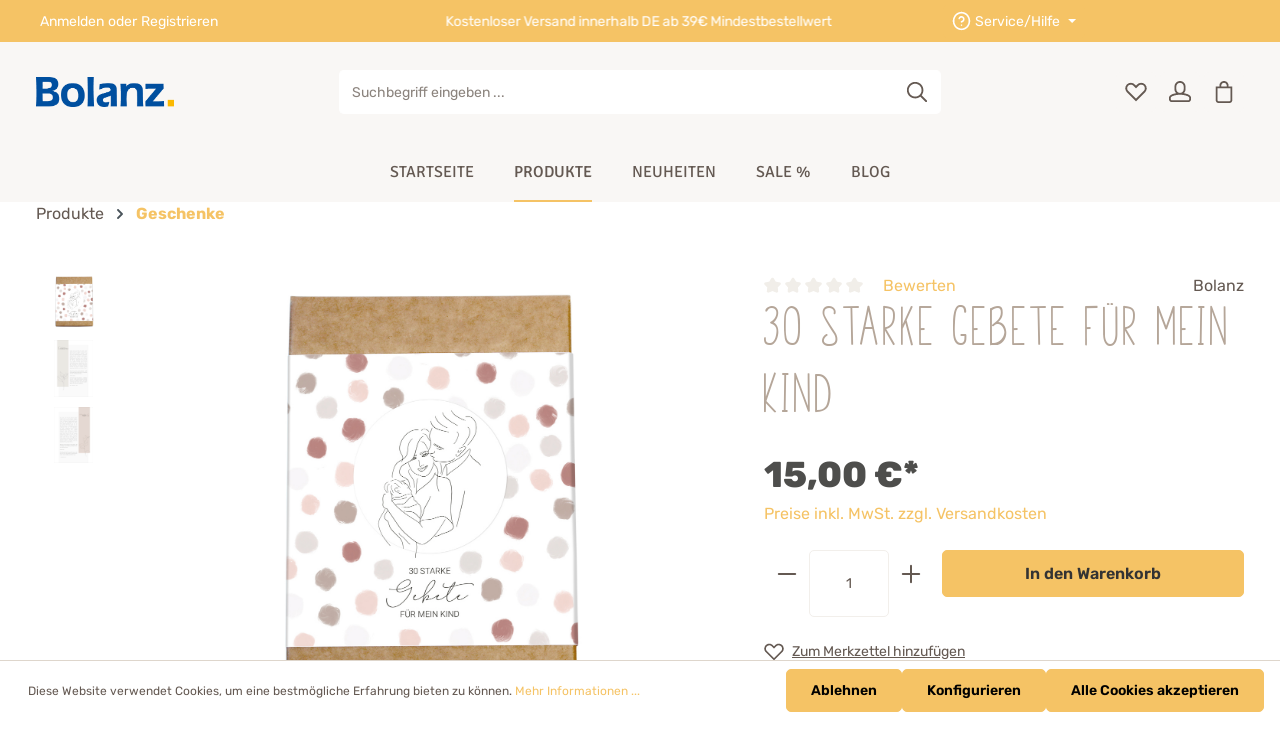

--- FILE ---
content_type: text/html; charset=UTF-8
request_url: https://bolanz-online.de/30-starke-gebete-fuer-mein-kind
body_size: 24740
content:

<!DOCTYPE html>

<html lang="de-DE"
      itemscope="itemscope"
      >

                            
    <head>
                                            
            
    
                                    <meta charset="utf-8">
            
                            <meta name="viewport"
                      content="width=device-width, initial-scale=1, shrink-to-fit=no">
            
                            <meta name="author"
                      content="">
                <meta name="robots"
                      content="index,follow">
                <meta name="revisit-after"
                      content="15 days">
                <meta name="keywords"
                      content="Starke, Gebete. Kind, Karten, Geschenk, Hochzeit, Postkartenformat, Naturpapier, 4281794000582,">
                <meta name="description"
                      content="31 tiefgehende Gebetskarten um noch stärker für dein Kind beten zu können.">
            
                    
                        <meta property="og:type" content="product"/>
        
                    <meta property="og:site_name" content="Bolanz Verlag"/>
        
                    <meta property="og:url" content="https://bolanz-online.de/30-starke-gebete-fuer-mein-kind"/>
        
                                    <meta property="og:title" content="30 Starke Gebete für mein Kind | Bolanz"/>
                    
                                    <meta property="og:description" content="31 tiefgehende Gebetskarten um noch stärker für dein Kind beten zu können."/>
                    
                                    <meta property="og:image" content="https://bolanz-online.de/media/83/32/40/1711377544/6976_179400058.jpg"/>
                    
                                    <meta property="product:brand" content="Bolanz"/>
                    
                                
            <meta property="product:price:amount"
                  content="15"/>
            <meta property="product:price:currency"
                  content="EUR"/>
        
                    <meta property="product:product_link" content="https://bolanz-online.de/30-starke-gebete-fuer-mein-kind"/>
        
                    <meta name="twitter:card" content="product"/>
        
                    <meta name="twitter:site" content="Bolanz Verlag"/>
        
                                    <meta property="twitter:title" content="30 Starke Gebete für mein Kind | Bolanz"/>
                    
                                    <meta property="twitter:description" content="31 tiefgehende Gebetskarten um noch stärker für dein Kind beten zu können."/>
                    
                                    <meta property="twitter:image" content="https://bolanz-online.de/media/83/32/40/1711377544/6976_179400058.jpg"/>
                        
                            <meta 
                      content="Bolanz Verlag">
                <meta 
                      content="">
                <meta 
                      content="true">
                <meta 
                      content="https://bolanz-online.de/media/35/ee/35/1668164125/Bolanz ohne HG.png">
            
                                                

                
                    <script type="application/ld+json">
            [{"@context":"https:\/\/schema.org\/","@type":"Product","name":"30 Starke Gebete f\u00fcr mein Kind","description":"Entdecke die Gebetsbox \"30 Starke Gebete f\u00fcr mein Kind\", ein wertvolles Hilfsmittel, um das Gebetsleben f\u00fcr Deine Kinder zu bereichern. In dieser liebevoll gestalteten Box findest Du 30 inspirierende Gebetsk\u00e4rtchen im Postkartenformat, die Dir helfen, Deine Liebsten t\u00e4glich in die liebevollen H\u00e4nde Gottes zu \u00fcbergeben. Jedes K\u00e4rtchen bietet tiefgehende, kurze Impulse und Bibelverse, die Dich ermutigen, f\u00fcr das Wohl und den Schutz Deiner Kinder zu beten.Das kompakte Format und die hochwertige Kraftpapierbox machen die Karten immer griffbereit, sodass Du im turbulenten Alltag jederzeit kurz innehalten und beten kannst. Die \u00dcbersichtskarte aller Themen hilft Dir, den \u00dcberblick zu behalten und gezielt f\u00fcr bestimmte Lebensbereiche zu beten.\u00a0Diese Gebetsbox ist nicht nur ein praktisches Werkzeug, sondern auch eine liebevolle Geste, die zeigt, wie wichtig Dir das Gebet f\u00fcr Deine Kinder ist. Die Designerin Anna Scholdei, eine talentierte Fotografin und Grafikdesignerin, hat diese Karten aus ihrer eigenen Erfahrung heraus entwickelt. Sie erinnert sich an den Satz: \u201eSei mehr bereit zu beten als zu sprechen\u201c, der sie dazu ermutigt, im Alltag regelm\u00e4\u00dfig zu Jesus zu wenden. Ihre Gebetskarten wurden bereits von vielen Frauen als eine wertvolle Quelle der Ermutigung und Inspiration f\u00fcr das Gebet gesch\u00e4tzt.Die Gebetsbox \"30 Starke Gebete f\u00fcr mein Kind\" ist ein wunderbares Geschenk f\u00fcr jeden Anlass und ideal f\u00fcr alle Eltern, die ihren Glauben im Familienleben vertiefen m\u00f6chten. Erg\u00e4nzend dazu sind auch die Sets \u201e30 starke Gebete f\u00fcr meinen Ehemann\u201c,\u00a0\u201e30 starke Gebete f\u00fcr meine Ehefrau\u201c und \u201e30 starke Namen Gottes\u201c erh\u00e4ltlich, um ein umfassendes Gebetsleben zu f\u00f6rdern. Hol Dir jetzt Deine Gebetsbox und erlebe, wie das Gebet Deine Familie st\u00e4rkt und verbindet.Wenn du Fragen zur Produktsicherheit hast, wende dich bitte an:Bernhard Bolanz e.K.Markus-Von-Kienlin-Str. 2488090 Immenstaadinfo@bolanz.de","sku":"179400058","mpn":"179400058","brand":{"@type":"Brand","name":"Bolanz"},"image":["https:\/\/bolanz-online.de\/media\/83\/32\/40\/1711377544\/6976_179400058.jpg","https:\/\/bolanz-online.de\/media\/80\/f6\/e6\/1711377545\/6977_179400058-1.jpg","https:\/\/bolanz-online.de\/media\/d6\/cd\/8f\/1711377546\/6978_179400058-2.jpg"],"offers":[{"@type":"Offer","availability":"https:\/\/schema.org\/LimitedAvailability","itemCondition":"https:\/\/schema.org\/NewCondition","priceCurrency":"EUR","priceValidUntil":"2026-01-20","url":"https:\/\/bolanz-online.de\/30-starke-gebete-fuer-mein-kind","price":15.0}]},{"@context":"https:\/\/schema.org","@type":"BreadcrumbList","itemListElement":[{"@type":"ListItem","position":1,"name":"Produkte","item":"https:\/\/bolanz-online.de\/Produkte\/"},{"@type":"ListItem","position":2,"name":"Geschenke","item":"https:\/\/bolanz-online.de\/Produkte\/Geschenke\/"}]}]
        </script>
            


                    <link rel="shortcut icon"
                  href="https://bolanz-online.de/media/a3/b4/22/1717770122/Favicon-2021.jpg">
        
                                

    <meta name="theme-color" content="#ffffff">

        <link rel="canonical" href="https://bolanz-online.de/30-starke-gebete-fuer-mein-kind">
                    <title>30 Starke Gebete für mein Kind | Bolanz</title>
    
                                                                            <link rel="stylesheet"
                      href="https://bolanz-online.de/theme/268d8dc2491a21febe2da3c101f8b068/css/all.css?1748116404">
                                    

                
                
                        <style data-plugin="zenitStratusCustomCss">@font-face {
    font-family: 'Marvellous';
    font-weight: 600;
    src: url('../fonts/marvellous-bold.woff') format('woff');
}

/* Menü Schriftgröße */
.main-navigation-link {
    font-size: 1rem;
}

/* Footer Elemente Alignment */
.footer-services img { 
   height: 150px
} 
  
.footer-vat {
    text-align: center;
}

/* Dropdown Menu */
.main-navigation-menu .navigation-dropdown-link {
font-size: 16px;
}

/* Product Slider Background */
.cms-block.bg-color.pos-0.cms-block-product-slider {
  -moz-border-radius: 5px;
  -webkit-border-radius: 5px;
  border-radius: 5px;
} 

/* Mavellous Font */
.custom-h2 {
    font-family: 'Marvellous';
    font-size: 56px;
}

h1.product-detail-name {
    font-family: 'Marvellous';
    font-size: 56px;
}




/* Filter Sidebar (deprecated) */
/*
.filter-panel-item-toggle{
    pointer-events: none;
}
.icon-filter-panel-item-toggle{
    visibility: hidden;
}
*/

/* Modal Dialog */
.modal-dialog {
    max-width: 900px;
}

/* Aktuelle Empfehlung */
.aktuelle-empfehlung img {
    border-radius: 6px;
    margin-left: auto; 
    margin-right: auto;
}

/* Bücherecke */
.buecherecke-foerderung img { 
   margin-left: auto; 
   margin-right: auto;
}
.buecherecke .cms-block {
   border-radius: 5px;
}
.buecherecke .cms-element-zen-teaser {
   border-radius: 5px; 
}
.buecherecke-team .cms-teaser-image {
   border-radius: 5px; 
   margin-left: auto;
   margin-right: auto;
}
.buecherecke-team .cms-teaser-text {
   margin-left: auto;
   margin-right: auto;
}

/* Subcategory Slider */
.stretched-link {
    font-size: 20px;
}

/* Newsletter*/
.footer-main-newsletter-headline {
    font-family: 'Marvellous';
    font-size: 56px !important;
}
.footer-main-newsletter {
    padding-top: 25px;
    padding-bottom: 25px;
}

/* Lagerbestand leer Benachrichtigung */
.d-grid {
    margin-bottom: 20px;
}

/* Newsletter Startseite */
.newsletter-startseite{
    margin: auto;
}

.newsletter-startseite .card-title{
    display: none;
}
.newsletter-startseite .form-content > div:first-of-type{
    display: none;
}
.newsletter-startseite .form-content .form-label{
    display: none;
}
.newsletter-startseite .cms-element-text{
    text-align: center;
}

/* Prospekte */
.prospekte{
   text-align: center; 
}


.header-logo-picture img, svg {
    vertical-align: unset;
}

.product-price-blog  .product-price-info  {
    display: none !important;
}
.product-price-blog  .product-description  {
    display: none !important;
}
.product-price-blog  .overlay-product-actions  {
    display: none !important;
}
.product-price-blog  .sorting  {
    display: none !important;
}
.product-price-blog  .product-image.is-standard  {
    object-fit: cover !important;
}
.product-price-blog  .product-image-wrapper  {
    height: 50% !important;
}
.product-price-blog  .product-action  {
    display: none !important;
}</style>
            
                        <script>
        window.features = {"V6_5_0_0":true,"v6.5.0.0":true,"V6_6_0_0":false,"v6.6.0.0":false,"VUE3":false,"vue3":false,"ES_MULTILINGUAL_INDEX":false,"es.multilingual.index":false,"STOCK_HANDLING":false,"stock.handling":false};
    </script>
        
                                                            

                        <meta name="google-site-verification" content="wp6hlyk2u_3O0h2_3TW3Ch6llLWO1cvbzCcL54v_gi4" />
<meta name="google-site-verification" content="3ispiQgmybeMMrcrI2TYJEKZqAPRU5FbJqwGvDqK7Ig" />
<meta name="google-site-verification" content="uv7dofrhPfEANfcrGECulPQAD9ZOQmNvA2Dy4dEfC5s" />
            
                        <script data-plugin="zenitStratusCustomHeadJs">
                <meta name="google-site-verification" content="wp6hlyk2u_3O0h2_3TW3Ch6llLWO1cvbzCcL54v_gi4" />

            </script>
            
                            
        
        
                
                                        


    
                            
            
                
                                    <script>
                    window.useDefaultCookieConsent = true;
                </script>
                    
                                <script>
                window.activeNavigationId = '0194db0ce07171b4bcbf01f38ed16847';
                window.router = {
                    'frontend.cart.offcanvas': '/checkout/offcanvas',
                    'frontend.cookie.offcanvas': '/cookie/offcanvas',
                    'frontend.checkout.finish.page': '/checkout/finish',
                    'frontend.checkout.info': '/widgets/checkout/info',
                    'frontend.menu.offcanvas': '/widgets/menu/offcanvas',
                    'frontend.cms.page': '/widgets/cms',
                    'frontend.cms.navigation.page': '/widgets/cms/navigation',
                    'frontend.account.addressbook': '/widgets/account/address-book',
                    'frontend.country.country-data': '/country/country-state-data',
                    'frontend.app-system.generate-token': '/app-system/Placeholder/generate-token',
                    };
                window.salesChannelId = '1bbbbda8783b4029897ff888881ba8fd';
            </script>
        
                                <script>
                
                window.breakpoints = {"xs":0,"sm":576,"md":768,"lg":992,"xl":1200};
            </script>
        
                                    <script>
                    window.customerLoggedInState = 0;

                    window.wishlistEnabled = 1;
                </script>
                    
                        
        
                                                        <script type="text/javascript" src="https://bolanz-online.de/theme/268d8dc2491a21febe2da3c101f8b068/js/all.js?1748116404" defer></script>
                                    

    
    
    

    
        
        
        
        
    
        
                            

                                
    <script>
        window.mollie_javascript_use_shopware = '0'
    </script>

            <script type="text/javascript" src="https://bolanz-online.de/bundles/molliepayments/mollie-payments.js?1745572552" defer></script>
    

    </head>

    <body class="is-ctl-product is-act-index has-product-actions has-marketing-slider is-lo-full-width-boxed is-tb-default is-srch-default is-mn-offcanvas-md">

    
                <noscript class="noscript-main">
                
    <div role="alert"
         class="alert alert-info alert-has-icon">
                                                                        
                                                                    
                                    
                <span class="icon icon-info">
                        <svg xmlns="http://www.w3.org/2000/svg" xmlns:xlink="http://www.w3.org/1999/xlink" width="24" height="24" viewBox="0 0 24 24"><defs><path d="M12 7c.5523 0 1 .4477 1 1s-.4477 1-1 1-1-.4477-1-1 .4477-1 1-1zm1 9c0 .5523-.4477 1-1 1s-1-.4477-1-1v-5c0-.5523.4477-1 1-1s1 .4477 1 1v5zm11-4c0 6.6274-5.3726 12-12 12S0 18.6274 0 12 5.3726 0 12 0s12 5.3726 12 12zM12 2C6.4772 2 2 6.4772 2 12s4.4772 10 10 10 10-4.4772 10-10S17.5228 2 12 2z" id="icons-default-info" /></defs><use xlink:href="#icons-default-info" fill="#758CA3" fill-rule="evenodd" /></svg>
        </span>
    
                                                    
                                    
                    <div class="alert-content-container">
                                                    
                                    <div class="alert-content">
                                                    Um unseren Shop in vollem Umfang nutzen zu können, empfehlen wir Ihnen Javascript in Ihrem Browser zu aktivieren.
                                            </div>
                
                                                                </div>
            </div>
            </noscript>
        

                
    <div class="page-wrapper">

                                                                                                                                                                                                                                                                        
                                                                
                                
                        
                                                                                                                    
                                                
                        
                                        
                                                            
                                    
            
            
            
            
                        
                                    
                                                
                        
            <header class="header-main header-multi-line header-single-line-mobile header-logo-left"
                    data-zen-sticky-header="true"
                    data-zen-sticky-header-options="{&quot;viewports&quot;:[&quot;XXL&quot;,&quot;XS&quot;,&quot;SM&quot;,&quot;MD&quot;,&quot;LG&quot;,&quot;XL&quot;],&quot;scrollOffset&quot;:&quot;&quot;,&quot;autoHide&quot;:false}"
                                >
                <div class="header-inner">
                                                                
                                        <div class="collapse show"
                     id="topBarCollapse">
                                            
    <div class="top-bar">
        <div class="container">
            <nav class="top-bar-nav">
                                                                <div class="top-bar-nav-item top-bar-login-register d-none d-lg-flex">
            <span class="top-bar-login">
                            <a href="/account/login"
                   title="Anmelden"
                   class="top-bar-login-item">
                    Anmelden
                </a>
                    </span>
        <span>oder</span>
        <span class="top-bar-register">
                            <a href="/account/login"
                   title="Registrieren"
                   class="top-bar-register-item">
                    Registrieren
                </a>
                    </span>
        </div>
                                    
                                                            <div class="top-bar-nav-item top-bar-marketing">
                                
            <div class="text-slider"
             data-zen-text-slider="true"
             data-zen-text-slider-options='{"interval": 4000}'>
            <div class="text-items text-slider-items">
                                    <div class="text-item text-slider-item"><span class="item-entry">Kostenloser Versand innerhalb DE ab 39€ Mindestbestellwert</span></div>
                            </div>
        </div>
                                    </div>
                                    
                                    <div class="top-bar-nav-item top-bar-navigation-group d-none d-lg-flex">
                                                                    
                            
                                                                    
                            
                                                                                
                                                                            
            <div class="top-bar-nav-item top-bar-menu">
                            <div class="service-menu dropdown">
                    <button class="btn dropdown-toggle top-bar-nav-btn"
                            type="button"
                            id="serviceMenuDropdown-top-bar"
                            data-bs-toggle="dropdown"
                            aria-haspopup="true"
                            aria-expanded="false">
                                        
                                                
                <span class="icon icon-help icon-sm">
                        <svg xmlns="http://www.w3.org/2000/svg" xmlns:xlink="http://www.w3.org/1999/xlink" version="1.1" width="24" height="24" viewBox="0 0 24 24"><defs><path d="M23 12c0-3.037-1.232-5.789-3.222-7.778s-4.741-3.222-7.778-3.222-5.789 1.232-7.778 3.222-3.222 4.741-3.222 7.778 1.232 5.789 3.222 7.778 4.741 3.222 7.778 3.222 5.789-1.232 7.778-3.222 3.222-4.741 3.222-7.778zM21 12c0 2.486-1.006 4.734-2.636 6.364s-3.878 2.636-6.364 2.636-4.734-1.006-6.364-2.636-2.636-3.878-2.636-6.364 1.006-4.734 2.636-6.364 3.878-2.636 6.364-2.636 4.734 1.006 6.364 2.636 2.636 3.878 2.636 6.364zM10.033 9.332c0.183-0.521 0.559-0.918 1.022-1.14s1.007-0.267 1.528-0.083c0.458 0.161 0.819 0.47 1.050 0.859 0.183 0.307 0.284 0.665 0.286 1.037 0 0.155-0.039 0.309-0.117 0.464-0.080 0.16-0.203 0.325-0.368 0.49-0.709 0.709-1.831 1.092-1.831 1.092-0.524 0.175-0.807 0.741-0.632 1.265s0.741 0.807 1.265 0.632c0 0 1.544-0.506 2.613-1.575 0.279-0.279 0.545-0.614 0.743-1.010 0.2-0.4 0.328-0.858 0.328-1.369-0.004-0.731-0.204-1.437-0.567-2.049-0.463-0.778-1.19-1.402-2.105-1.724-1.042-0.366-2.135-0.275-3.057 0.167s-1.678 1.238-2.044 2.28c-0.184 0.521 0.090 1.092 0.611 1.275s1.092-0.091 1.275-0.611zM12 18c0.552 0 1-0.448 1-1s-0.448-1-1-1-1 0.448-1 1 0.448 1 1 1z" id="icons-featherold-help" /></defs><use xlink:href="#icons-featherold-help" fill-rule="evenodd" /></svg>
        </span>
    
                        <span class="top-bar-nav-text">Service/Hilfe</span>
                    </button>
                                            <div class="dropdown-menu dropdown-menu-right"
                             aria-labelledby="serviceMenuDropdown-top-bar">
                                                            <a class="top-bar-list-item dropdown-item"
                                   href="https://bolanz-online.de/Haendler-Anmeldung"
                                                                      title="Händler">Händler</a>
                                                            <a class="top-bar-list-item dropdown-item"
                                   href="https://bolanz-online.de/Newsletter/"
                                                                      title="Newsletter">Newsletter</a>
                                                            <a class="top-bar-list-item dropdown-item"
                                   href="/cookie/offcanvas"
                                                                      title="Cookie Einstellungen">Cookie Einstellungen</a>
                                                            <a class="top-bar-list-item dropdown-item"
                                   href="https://bolanz-online.de/Kataloge-Prospekte/"
                                                                      title="Kataloge &amp; Prospekte">Kataloge &amp; Prospekte</a>
                                                    </div>
                                    </div>
                    </div>
                                                        
                                                                                                </div>
                

            </nav>
        </div>
    </div>
                </div>
                        
            <div class="nav-header ">
            <div class="container">
                <div class="header-row row gx-1 align-items-center ">
                                            <div class="header-logo-col col-auto col-md-auto col-lg-3 order-1">
                                <div class="header-logo-main">
                    <a class="header-logo-main-link"
               href="/"
               title="Zur Startseite gehen">
                                
                        <picture class="header-logo-picture">
                                                                                
                                                                            
                                                                                    <img src="https://bolanz-online.de/media/35/ee/35/1668164125/Bolanz%20ohne%20HG.png"
                                     alt="Zur Startseite gehen"
                                     class="img-fluid header-logo-main-img">
                                                                        </picture>
                
            </a>
            </div>
                        </div>
                    
                    
                    
                                            <div class="header-menu-button col-auto ms-auto ms-sm-0 d-lg-none order-3 order-md-3"
                             data-zen-tooltip-title="Menü">
                                                                    <button
                                            class="btn nav-main-toggle-btn header-actions-btn"
                                            type="button"
                                                                                                                                        data-offcanvas-menu="true"
                                                                                        aria-label="Menü"
                                        >
                                                                                                            
                                                
                <span class="icon icon-stack">
                        <svg xmlns="http://www.w3.org/2000/svg" xmlns:xlink="http://www.w3.org/1999/xlink" version="1.1" width="32" height="32" viewBox="0 0 32 32"><defs><path d="M4 6.667h24q0.552 0 0.943 0.391t0.391 0.943-0.391 0.943-0.943 0.391h-24q-0.552 0-0.943-0.391t-0.391-0.943 0.391-0.943 0.943-0.391zM4 22.667h24q0.552 0 0.943 0.391t0.391 0.943-0.391 0.943-0.943 0.391h-24q-0.552 0-0.943-0.391t-0.391-0.943 0.391-0.943 0.943-0.391zM4 14.667h24q0.552 0 0.943 0.391t0.391 0.943-0.391 0.943-0.943 0.391h-24q-0.552 0-0.943-0.391t-0.391-0.943 0.391-0.943 0.943-0.391z" id="icons-featherold-stack" /></defs><use xlink:href="#icons-featherold-stack" fill-rule="evenodd" /></svg>
        </span>
    
                                                                                    </button>
                                    
                        </div>
                    
                                                                        <div class="header-search-col col-12 col-sm-auto col-lg-6 order-4 order-sm-2 ms-auto ms-lg-0 me-lg-0">

                                
                                
    <div class="collapse"
         id="searchCollapse">
        <div class="header-search">
            <form action="/search"
                  method="get"
                                                          data-search-form="true"
                                    data-search-widget-options='{&quot;searchWidgetMinChars&quot;:1}'
                  data-url="/suggest?search="
                  class="header-search-form">
                                    <div class="input-group">
                                                    <input type="search"
                                   name="search"
                                   class="form-control header-search-input"
                                   autocomplete="off"
                                   autocapitalize="off"
                                   placeholder="Suchbegriff eingeben ..."
                                   aria-label="Suchbegriff eingeben ..."
                                   value=""
                            >
                        
                                                    <button type="submit"
                                    class="btn header-search-btn"
                                    aria-label="Suchen">
                                <span class="header-search-icon">
                                                    
                                                
                <span class="icon icon-search">
                        <svg xmlns="http://www.w3.org/2000/svg" xmlns:xlink="http://www.w3.org/1999/xlink" version="1.1" width="32" height="32" viewBox="0 0 32 32"><defs><path d="M13.333 1.333q2.438 0 4.661 0.953t3.828 2.557 2.557 3.828 0.953 4.661q0 2.094-0.682 4.010t-1.943 3.479l7.573 7.563q0.385 0.385 0.385 0.948 0 0.573-0.38 0.953t-0.953 0.38q-0.563 0-0.948-0.385l-7.563-7.573q-1.563 1.26-3.479 1.943t-4.010 0.682q-2.438 0-4.661-0.953t-3.828-2.557-2.557-3.828-0.953-4.661 0.953-4.661 2.557-3.828 3.828-2.557 4.661-0.953zM13.333 4q-1.896 0-3.625 0.74t-2.979 1.99-1.99 2.979-0.74 3.625 0.74 3.625 1.99 2.979 2.979 1.99 3.625 0.74 3.625-0.74 2.979-1.99 1.99-2.979 0.74-3.625-0.74-3.625-1.99-2.979-2.979-1.99-3.625-0.74z" id="icons-featherold-search" /></defs><use xlink:href="#icons-featherold-search" fill-rule="evenodd" /></svg>
        </span>
    
                                </span>
                            </button>
                                            </div>
                            </form>
        </div>
    </div>
                            </div>
                                            
                                            <div class="header-actions-col col-auto order-3  ms-sm-0 ms-lg-auto">
                            <div class="row gx-1 justify-content-end">
                                                                    <div class="col-auto d-sm-none">
                                        <div class="search-toggle"
                                             data-zen-tooltip-title="Suchen">
                                            <button class="btn header-actions-btn search-toggle-btn js-search-toggle-btn collapsed"
                                                    type="button"
                                                                                                            data-bs-toggle="collapse"
                                                        data-bs-target="#searchCollapse"
                                                        aria-expanded="false"
                                                        aria-controls="searchCollapse"
                                                                                                        aria-label="Suchen">
                                                                
                                                
                <span class="icon icon-search">
                        <svg xmlns="http://www.w3.org/2000/svg" xmlns:xlink="http://www.w3.org/1999/xlink" version="1.1" width="32" height="32" viewBox="0 0 32 32"><use xlink:href="#icons-featherold-search" fill-rule="evenodd" /></svg>
        </span>
    
                                                                
                                                
                <span class="icon icon-x icon-search-close d-none">
                        <svg xmlns="http://www.w3.org/2000/svg" xmlns:xlink="http://www.w3.org/1999/xlink" version="1.1" width="32" height="32" viewBox="0 0 32 32"><defs><path d="M25.333 5.333q0.573 0 0.953 0.38t0.38 0.953q0 0.563-0.385 0.948l-8.396 8.385 8.396 8.385q0.385 0.385 0.385 0.948 0 0.573-0.38 0.953t-0.953 0.38q-0.563 0-0.948-0.385l-8.385-8.396-8.385 8.396q-0.385 0.385-0.948 0.385-0.573 0-0.953-0.38t-0.38-0.953q0-0.563 0.385-0.948l8.396-8.385-8.396-8.385q-0.385-0.385-0.385-0.948 0-0.573 0.38-0.953t0.953-0.38q0.563 0 0.948 0.385l8.385 8.396 8.385-8.396q0.385-0.385 0.948-0.385z" id="icons-featherold-x" /></defs><use xlink:href="#icons-featherold-x" fill-rule="evenodd" /></svg>
        </span>
    
                                            </button>
                                        </div>
                                    </div>
                                
                                                                                                            <div class="col-auto">
                                            <div class="header-wishlist"
                                                 data-zen-tooltip-title="Merkzettel">
                                                <a class="btn header-wishlist-btn header-actions-btn"
                                                   href="/wishlist"
                                                   title="Merkzettel"
                                                   aria-label="Merkzettel">
                                                        
            <span class="header-wishlist-icon">
                            
                                                
                <span class="icon icon-heart">
                        <svg xmlns="http://www.w3.org/2000/svg" xmlns:xlink="http://www.w3.org/1999/xlink" version="1.1" width="32" height="32" viewBox="0 0 32 32"><defs><path d="M23.542 2.667q2.177 0 4.016 1.073t2.911 2.911 1.073 4.016q0 1.563-0.599 3.036t-1.745 2.62l-13.198 13.198-13.198-13.198q-1.146-1.146-1.745-2.62t-0.599-3.036q0-2.177 1.073-4.016t2.911-2.911 4.016-1.073q1.573 0 3.036 0.594t2.62 1.75l1.885 1.885 1.885-1.885q1.146-1.146 2.62-1.745t3.036-0.599zM23.542 5.333q-1.042 0-2.021 0.396t-1.75 1.167l-3.771 3.771-3.771-3.771q-0.771-0.771-1.75-1.167t-2.021-0.396q-1.458 0-2.682 0.714t-1.938 1.938-0.714 2.682q0 1.042 0.396 2.021t1.167 1.75l11.313 11.313 11.312-11.313q0.771-0.771 1.167-1.75t0.396-2.021q0-1.458-0.714-2.682t-1.938-1.938-2.682-0.714z" id="icons-featherold-heart" /></defs><use xlink:href="#icons-featherold-heart" fill-rule="evenodd" /></svg>
        </span>
    
        </span>
    
    
    
        <span class="badge header-wishlist-badge"
          id="wishlist-basket"
          data-wishlist-storage="true"
          data-wishlist-storage-options="{&quot;listPath&quot;:&quot;\/wishlist\/list&quot;,&quot;mergePath&quot;:&quot;\/wishlist\/merge&quot;,&quot;pageletPath&quot;:&quot;\/wishlist\/merge\/pagelet&quot;}"
          data-wishlist-widget="true"
          data-wishlist-widget-options="{&quot;showCounter&quot;:true}"
    ></span>
                                                </a>
                                            </div>
                                        </div>
                                                                    
                                                                    <div class="col-auto">
                                        <div class="account-menu"
                                             data-zen-tooltip-title="Ihr Konto">
                                                <div class="dropdown">
            <button class="btn account-menu-btn header-actions-btn"
            type="button"
            id="accountWidget"
                            data-offcanvas-account-menu="true"
                    data-bs-toggle="dropdown"
            aria-haspopup="true"
            aria-expanded="false"
            aria-label="Ihr Konto"
            title="Ihr Konto">
                        
                                                
                <span class="icon icon-avatar">
                        <svg xmlns="http://www.w3.org/2000/svg" xmlns:xlink="http://www.w3.org/1999/xlink" version="1.1" width="32" height="32" viewBox="0 0 32 32"><defs><path d="M16 0q2.177 0 4.016 1.073t2.911 2.911 1.073 4.016v4q0 1.667-0.646 3.156t-1.802 2.594q3.042 0.479 5.406 1.411t3.703 2.203 1.339 2.677v2.625q0 1.656-1.172 2.828t-2.828 1.172h-24q-1.656 0-2.828-1.172t-1.172-2.828v-2.635q0-1.406 1.339-2.677t3.698-2.203 5.401-1.401q-1.146-1.115-1.792-2.599t-0.646-3.151v-4q0-2.177 1.073-4.016t2.911-2.911 4.016-1.073zM16 20q-2.896 0-5.589 0.464t-4.693 1.297q-0.802 0.333-1.432 0.708t-0.958 0.677-0.495 0.526-0.167 0.359v2.635q0 0.552 0.391 0.943t0.943 0.391h24q0.552 0 0.943-0.391t0.391-0.943v-2.625q0-0.135-0.167-0.359t-0.495-0.526-0.958-0.677-1.432-0.719q-2-0.833-4.693-1.297t-5.589-0.464zM16 2.667q-2.208 0-3.771 1.563t-1.563 3.771v4q0 2.208 1.563 3.771t3.771 1.563 3.771-1.563 1.563-3.771v-4q0-2.208-1.563-3.771t-3.771-1.563z" id="icons-featherold-avatar" /></defs><use xlink:href="#icons-featherold-avatar" fill-rule="evenodd" /></svg>
        </span>
    

                    </button>

                <div class="dropdown-menu dropdown-menu-end account-menu-dropdown shadow js-account-menu-dropdown"
         aria-labelledby="accountWidget">
        

        
            <div class="offcanvas-header">
                <button class="btn offcanvas-close js-offcanvas-close">
                                    
                                                
                <span class="icon icon-x icon-md">
                        <svg xmlns="http://www.w3.org/2000/svg" xmlns:xlink="http://www.w3.org/1999/xlink" version="1.1" width="32" height="32" viewBox="0 0 32 32"><use xlink:href="#icons-featherold-x" fill-rule="evenodd" /></svg>
        </span>
    
        
        <span class="offcanvas-title">
                    </span>
    </button>
        </div>
    
            <div class="offcanvas-body">
                <div class="account-menu">
                                    <div class="dropdown-header account-menu-header">
                    Ihr Konto
                </div>
                    
                                    <div class="account-menu-login">
                                            <a href="/account/login"
                           title="Anmelden"
                           class="btn btn-primary account-menu-login-button">
                            Anmelden
                        </a>
                    
                                            <div class="account-menu-register">
                            oder <a href="/account/login"
                                                                            title="Registrieren">registrieren</a>
                        </div>
                                    </div>
                    
                    <div class="account-menu-links">
                    <div class="header-account-menu">
        <div class="card account-menu-inner">
                                        
                                                <div class="list-group list-group-flush account-aside-list-group">
                        
                                                                <a href="/account"
                                   title="Übersicht"
                                   class="list-group-item list-group-item-action account-aside-item">
                                    Übersicht
                                </a>
                            
                                                            <a href="/account/profile"
                                   title="Persönliches Profil"
                                   class="list-group-item list-group-item-action account-aside-item">
                                    Persönliches Profil
                                </a>
                            
                                                            <a href="/account/address"
                                   title="Adressen"
                                   class="list-group-item list-group-item-action account-aside-item">
                                    Adressen
                                </a>
                            
                                                            <a href="/account/payment"
                                   title="Zahlungsarten"
                                   class="list-group-item list-group-item-action account-aside-item">
                                    Zahlungsarten
                                </a>
                            
                                                            <a href="/account/order"
                                   title="Bestellungen"
                                   class="list-group-item list-group-item-action account-aside-item">
                                    Bestellungen
                                </a>
                                                    

                        <a href="/account/mollie/subscriptions" title="Abonnements" class="list-group-item list-group-item-action account-aside-item">
                Abonnements
            </a>
            
                    </div>
                            
                                                </div>
    </div>
            </div>
            </div>
        </div>
        </div>
    </div>
                                        </div>
                                    </div>
                                
                                                                    <div class="col-auto">
                                        <div class="header-cart"
                                                                                                                                           data-offcanvas-cart="true"
                                                                                          data-zen-tooltip-title="Warenkorb">
                                            <a class="btn header-cart-btn header-actions-btn"
                                               href="/checkout/cart"
                                               data-cart-widget="true"
                                               title="Warenkorb"
                                               aria-label="Warenkorb">
                                                    <span class="header-cart-icon">
                        
                                                
                <span class="icon icon-bag">
                        <svg xmlns="http://www.w3.org/2000/svg" xmlns:xlink="http://www.w3.org/1999/xlink" version="1.1" width="32" height="32" viewBox="0 0 32 32"><defs><path d="M16 0q1.354 0 2.589 0.531t2.125 1.422 1.422 2.125 0.531 2.589v1.333h5.333v20q0 1.656-1.172 2.828t-2.828 1.172h-16q-1.656 0-2.828-1.172t-1.172-2.828v-20h5.333v-1.333q0-1.354 0.531-2.589t1.422-2.125 2.125-1.422 2.589-0.531zM25.333 28v-17.333h-18.667v17.333q0 0.552 0.391 0.943t0.943 0.391h16q0.552 0 0.943-0.391t0.391-0.943zM16 2.667q-1.656 0-2.828 1.172t-1.172 2.828v1.333h8v-1.333q0-1.656-1.172-2.828t-2.828-1.172z" id="icons-featherold-bag" /></defs><use xlink:href="#icons-featherold-bag" fill-rule="evenodd" /></svg>
        </span>
    
    </span>
        <span class="header-cart-total">
        0,00 €*
    </span>
                                            </a>
                                        </div>
                                    </div>
                                
                                                                                                                                                                                                                                                                                                                                
                                    
                                                                                                </div>
                        </div>
                                    </div>
            </div>

                                                </div>
    
                    
                                                                                            <div class="nav-main ">
                                                                        <div class="main-navigation"
         id="mainNavigation"
                    data-flyout-menu="true"
                    >

                    <div class="container">
                                    <nav class="nav main-navigation-menu"
                        itemscope="itemscope"
                        >
                        
                                                            <a class="nav-link main-navigation-link home-link"
               href="/"
               >

                                <div class="main-navigation-link-text" data-hover="Startseite">
                    <span class="main-navigation-link-name"  data-hover="Startseite">Startseite</span>
                </div>
            </a>
            
                                                    
                                                                                            
                                    
    
                    
                            <a class="nav-link main-navigation-link active"
           href="https://bolanz-online.de/Produkte/"
           
                                                                data-flyout-menu-trigger="0194db0ccb05739fa9caf80e7314a20f"
                                        >

                                <div class="main-navigation-link-text has-children" data-hover="Produkte">
                    <span class="main-navigation-link-name" data-hover="Produkte" >Produkte</span>

                                                                                                
                    
                                                                                                    
                                    </div>
            </a>
        
                                    
                                                                                                    
                                    
    
                    
                            <a class="nav-link main-navigation-link"
           href="https://bolanz-online.de/Neuheiten/"
           
                        >

                                <div class="main-navigation-link-text" data-hover="Neuheiten">
                    <span class="main-navigation-link-name" data-hover="Neuheiten" >Neuheiten</span>

                                                                                                
                    
                                                                                                    
                                    </div>
            </a>
        
                                    
                                                                                                    
                                    
    
                    
                            <a class="nav-link main-navigation-link"
           href="https://bolanz-online.de/Sale/"
           
                        >

                                <div class="main-navigation-link-text" data-hover="Sale %">
                    <span class="main-navigation-link-name" data-hover="Sale %" >Sale %</span>

                                                                                                
                    
                                                                                                    
                                    </div>
            </a>
        
                                    
                                                                                                    
                                    
    
                    
                            <a class="nav-link main-navigation-link"
           href="https://bolanz-online.de/Blog/"
           
                        >

                                <div class="main-navigation-link-text" data-hover="Blog">
                    <span class="main-navigation-link-name" data-hover="Blog" >Blog</span>

                                                                                                
                    
                                                                                                    
                                    </div>
            </a>
        
                                    
                                                                                </nav>
                

                                                                </div>
        
                                                                                                                                                                                                                                    
                                                <div class="navigation-flyouts">
                                                                                                                            
            <div class="navigation-flyout"
             data-flyout-menu-id="0194db0ccb05739fa9caf80e7314a20f">

                        <div class="navigation-flyout-inner">
                <div class="container">
                                                                                        
            <div class="row navigation-flyout-content">
                <div class="col">
        <div class="navigation-flyout-categories">
                                            
                    
    
    <div class="row navigation-flyout-categories is-level-0">
                                            
                    
            
    <div class="col-2_4 navigation-flyout-col">
                                    <a class="nav-item nav-link navigation-flyout-link is-level-0"
                   href="https://bolanz-online.de/Produkte/Kalender/"
                   
                                      title="Kalender">
                    <span >Kalender</span>

                                                            </a>
                    
                                                                
        
    
    <div class="navigation-flyout-categories is-level-1">
                                            
                    
            
    <div class="navigation-flyout-col">
                                    <a class="nav-item nav-link navigation-flyout-link is-level-1"
                   href="https://bolanz-online.de/Produkte/Kalender/Abreisskalender/"
                   
                                      title="Abreißkalender">
                    <span >Abreißkalender</span>

                                                            </a>
                    
                                                    
    </div>
                                            
                    
            
    <div class="navigation-flyout-col">
                                    <a class="nav-item nav-link navigation-flyout-link is-level-1"
                   href="https://bolanz-online.de/Produkte/Kalender/Aufstellkalender/"
                   
                                      title="Aufstellkalender">
                    <span >Aufstellkalender</span>

                                                            </a>
                    
                                                    
    </div>
                                            
                    
            
    <div class="navigation-flyout-col">
                                    <a class="nav-item nav-link navigation-flyout-link is-level-1"
                   href="https://bolanz-online.de/Produkte/Kalender/Terminer/"
                   
                                      title="Terminer">
                    <span >Terminer</span>

                                                            </a>
                    
                                                    
    </div>
                                            
                    
            
    <div class="navigation-flyout-col">
                                    <a class="nav-item nav-link navigation-flyout-link is-level-1"
                   href="https://bolanz-online.de/Produkte/Kalender/Wandkalender/"
                   
                                      title="Wandkalender">
                    <span >Wandkalender</span>

                                                            </a>
                    
                                                    
    </div>
                                            
                    
            
    <div class="navigation-flyout-col">
                                    <a class="nav-item nav-link navigation-flyout-link is-level-1"
                   href="https://bolanz-online.de/Produkte/Kalender/Adventskalender/"
                   
                                      title="Adventskalender">
                    <span >Adventskalender</span>

                                                            </a>
                    
                                                    
    </div>
            </div>
                                            
    </div>
                                            
                    
            
    <div class="col-2_4 navigation-flyout-col">
                                    <a class="nav-item nav-link navigation-flyout-link is-level-0"
                   href="https://bolanz-online.de/Produkte/Karten/"
                   
                                      title="Karten">
                    <span >Karten</span>

                                                            </a>
                    
                                                                
        
    
    <div class="navigation-flyout-categories is-level-1">
                                            
                    
            
    <div class="navigation-flyout-col">
                                    <a class="nav-item nav-link navigation-flyout-link is-level-1"
                   href="https://bolanz-online.de/Produkte/Karten/Faltkarten/"
                   
                                      title="Faltkarten">
                    <span >Faltkarten</span>

                                                            </a>
                    
                                                    
    </div>
                                            
                    
            
    <div class="navigation-flyout-col">
                                    <a class="nav-item nav-link navigation-flyout-link is-level-1"
                   href="https://bolanz-online.de/Produkte/Karten/Postkarten/"
                   
                                      title="Postkarten">
                    <span >Postkarten</span>

                                                            </a>
                    
                                                    
    </div>
                                            
                    
            
    <div class="navigation-flyout-col">
                                    <a class="nav-item nav-link navigation-flyout-link is-level-1"
                   href="https://bolanz-online.de/Produkte/Karten/Minikarten/"
                   
                                      title="Minikarten">
                    <span >Minikarten</span>

                                                            </a>
                    
                                                    
    </div>
                                            
                    
            
    <div class="navigation-flyout-col">
                                    <a class="nav-item nav-link navigation-flyout-link is-level-1"
                   href="https://bolanz-online.de/Produkte/Karten/Karten-Set-s/"
                   
                                      title="Karten-Set&#039;s">
                    <span >Karten-Set&#039;s</span>

                                                            </a>
                    
                                                    
    </div>
                                            
                    
            
    <div class="navigation-flyout-col">
                                    <a class="nav-item nav-link navigation-flyout-link is-level-1"
                   href="https://bolanz-online.de/Produkte/Karten/Postkartenboxen/"
                   
                                      title="Postkartenboxen">
                    <span >Postkartenboxen</span>

                                                            </a>
                    
                                                    
    </div>
                                            
                    
            
    <div class="navigation-flyout-col">
                                    <a class="nav-item nav-link navigation-flyout-link is-level-1"
                   href="https://bolanz-online.de/Produkte/Karten/Kartenserien-Staender/"
                   
                                      title="Kartenserien &amp; Ständer">
                    <span >Kartenserien &amp; Ständer</span>

                                                            </a>
                    
                                                    
    </div>
                                            
                    
            
    <div class="navigation-flyout-col">
                                    <a class="nav-item nav-link navigation-flyout-link is-level-1"
                   href="https://bolanz-online.de/Produkte/Karten/Verteilkaertchen-Neujahrslose/"
                   
                                      title="Verteilkärtchen &amp; Neujahrslose">
                    <span >Verteilkärtchen &amp; Neujahrslose</span>

                                                            </a>
                    
                                                    
    </div>
            </div>
                                            
    </div>
                                            
                    
            
    <div class="col-2_4 navigation-flyout-col">
                                    <a class="nav-item nav-link navigation-flyout-link is-level-0 active"
                   href="https://bolanz-online.de/Produkte/Geschenke/"
                   
                                      title="Geschenke">
                    <span >Geschenke</span>

                                                            </a>
                    
                                                                
        
    
    <div class="navigation-flyout-categories is-level-1">
                                            
                    
            
    <div class="navigation-flyout-col">
                                    <a class="nav-item nav-link navigation-flyout-link is-level-1"
                   href="https://bolanz-online.de/Produkte/Geschenke/Mutmacher-Gebetsboxen/"
                   
                                      title="Mutmacher &amp; Gebetsboxen">
                    <span >Mutmacher &amp; Gebetsboxen</span>

                                                            </a>
                    
                                                    
    </div>
                                            
                    
            
    <div class="navigation-flyout-col">
                                    <a class="nav-item nav-link navigation-flyout-link is-level-1"
                   href="https://bolanz-online.de/Produkte/Geschenke/Schluesselanhaenger/"
                   
                                      title="Schlüsselanhänger">
                    <span >Schlüsselanhänger</span>

                                                            </a>
                    
                                                    
    </div>
                                            
                    
            
    <div class="navigation-flyout-col">
                                    <a class="nav-item nav-link navigation-flyout-link is-level-1"
                   href="https://bolanz-online.de/Produkte/Geschenke/Wanddekoration/"
                   
                                      title="Wanddekoration">
                    <span >Wanddekoration</span>

                                                            </a>
                    
                                                    
    </div>
                                            
                    
            
    <div class="navigation-flyout-col">
                                    <a class="nav-item nav-link navigation-flyout-link is-level-1"
                   href="https://bolanz-online.de/Produkte/Geschenke/Lesezeichen/"
                   
                                      title="Lesezeichen">
                    <span >Lesezeichen</span>

                                                            </a>
                    
                                                    
    </div>
                                            
                    
            
    <div class="navigation-flyout-col">
                                    <a class="nav-item nav-link navigation-flyout-link is-level-1"
                   href="https://bolanz-online.de/Produkte/Geschenke/Schokolade/"
                   
                                      title="Schokolade">
                    <span >Schokolade</span>

                                                            </a>
                    
                                                    
    </div>
                                            
                    
            
    <div class="navigation-flyout-col">
                                    <a class="nav-item nav-link navigation-flyout-link is-level-1"
                   href="https://bolanz-online.de/Produkte/Geschenke/Magnete/"
                   
                                      title="Magnete">
                    <span >Magnete</span>

                                                            </a>
                    
                                                    
    </div>
                                            
                    
            
    <div class="navigation-flyout-col">
                                    <a class="nav-item nav-link navigation-flyout-link is-level-1"
                   href="https://bolanz-online.de/Produkte/Geschenke/Handseife/"
                   
                                      title="Handseife">
                    <span >Handseife</span>

                                                            </a>
                    
                                                    
    </div>
                                            
                    
            
    <div class="navigation-flyout-col">
                                    <a class="nav-item nav-link navigation-flyout-link is-level-1"
                   href="https://bolanz-online.de/Produkte/Geschenke/Schreibwaren/"
                   
                                      title="Schreibwaren">
                    <span >Schreibwaren</span>

                                                            </a>
                    
                                                    
    </div>
                                            
                    
            
    <div class="navigation-flyout-col">
                                    <a class="nav-item nav-link navigation-flyout-link is-level-1"
                   href="https://bolanz-online.de/Produkte/Geschenke/Tassen-Geschirr/"
                   
                                      title="Tassen &amp; Geschirr">
                    <span >Tassen &amp; Geschirr</span>

                                                            </a>
                    
                                                    
    </div>
                                            
                    
            
    <div class="navigation-flyout-col">
                                    <a class="nav-item nav-link navigation-flyout-link is-level-1"
                   href="https://bolanz-online.de/Produkte/Geschenke/Wertvolles-aus-Holz/"
                   
                                      title="Wertvolles aus Holz">
                    <span >Wertvolles aus Holz</span>

                                                            </a>
                    
                                                    
    </div>
            </div>
                                            
    </div>
                                            
                    
            
    <div class="col-2_4 navigation-flyout-col">
                                    <a class="nav-item nav-link navigation-flyout-link is-level-0"
                   href="https://bolanz-online.de/Produkte/Buecher/"
                   
                                      title="Bücher">
                    <span >Bücher</span>

                                                            </a>
                    
                                                                
        
    
    <div class="navigation-flyout-categories is-level-1">
                                            
                    
            
    <div class="navigation-flyout-col">
                                    <a class="nav-item nav-link navigation-flyout-link is-level-1"
                   href="https://bolanz-online.de/Produkte/Buecher/Aufstellbuecher/"
                   
                                      title="Aufstellbücher">
                    <span >Aufstellbücher</span>

                                                            </a>
                    
                                                    
    </div>
                                            
                    
            
    <div class="navigation-flyout-col">
                                    <a class="nav-item nav-link navigation-flyout-link is-level-1"
                   href="https://bolanz-online.de/Produkte/Buecher/Geschenkbuecher-Grusshefte/"
                   
                                      title="Geschenkbücher &amp; Grußhefte">
                    <span >Geschenkbücher &amp; Grußhefte</span>

                                                            </a>
                    
                                                    
    </div>
                                            
                    
            
    <div class="navigation-flyout-col">
                                    <a class="nav-item nav-link navigation-flyout-link is-level-1"
                   href="https://bolanz-online.de/Produkte/Buecher/Biografien-Erlebnisberichte/"
                   
                                      title="Biografien &amp; Erlebnisberichte">
                    <span >Biografien &amp; Erlebnisberichte</span>

                                                            </a>
                    
                                                    
    </div>
                                            
                    
            
    <div class="navigation-flyout-col">
                                    <a class="nav-item nav-link navigation-flyout-link is-level-1"
                   href="https://bolanz-online.de/Produkte/Buecher/Kinder-Jugendbuecher/"
                   
                                      title="Kinder- &amp; Jugendbücher">
                    <span >Kinder- &amp; Jugendbücher</span>

                                                            </a>
                    
                                                    
    </div>
                                            
                    
            
    <div class="navigation-flyout-col">
                                    <a class="nav-item nav-link navigation-flyout-link is-level-1"
                   href="https://bolanz-online.de/Produkte/Buecher/Ratgeber-Lebenshilfen/"
                   
                                      title="Ratgeber &amp; Lebenshilfen">
                    <span >Ratgeber &amp; Lebenshilfen</span>

                                                            </a>
                    
                                                    
    </div>
                                            
                    
            
    <div class="navigation-flyout-col">
                                    <a class="nav-item nav-link navigation-flyout-link is-level-1"
                   href="https://bolanz-online.de/Produkte/Buecher/Romane-Erzaehlungen/"
                   
                                      title="Romane &amp; Erzählungen">
                    <span >Romane &amp; Erzählungen</span>

                                                            </a>
                    
                                                    
    </div>
                                            
                    
            
    <div class="navigation-flyout-col">
                                    <a class="nav-item nav-link navigation-flyout-link is-level-1"
                   href="https://bolanz-online.de/Produkte/Buecher/Sachbuecher/"
                   
                                      title="Sachbücher">
                    <span >Sachbücher</span>

                                                            </a>
                    
                                                    
    </div>
                                            
                    
            
    <div class="navigation-flyout-col">
                                    <a class="nav-item nav-link navigation-flyout-link is-level-1"
                   href="https://bolanz-online.de/Produkte/Buecher/Liederbuecher/"
                   
                                      title="Liederbücher">
                    <span >Liederbücher</span>

                                                            </a>
                    
                                                    
    </div>
            </div>
                                            
    </div>
                                            
                    
            
    <div class="col-2_4 navigation-flyout-col">
                                    <a class="nav-item nav-link navigation-flyout-link is-level-0"
                   href="https://bolanz-online.de/Produkte/Bibeln/"
                   
                                      title="Bibeln">
                    <span >Bibeln</span>

                                                            </a>
                    
                                                                
        
    
    <div class="navigation-flyout-categories is-level-1">
                                            
                    
            
    <div class="navigation-flyout-col">
                                    <a class="nav-item nav-link navigation-flyout-link is-level-1"
                   href="https://bolanz-online.de/Produkte/Bibeln/Andachtsbuecher/"
                   
                                      title="Andachtsbücher">
                    <span >Andachtsbücher</span>

                                                            </a>
                    
                                                    
    </div>
                                            
                    
            
    <div class="navigation-flyout-col">
                                    <a class="nav-item nav-link navigation-flyout-link is-level-1"
                   href="https://bolanz-online.de/Produkte/Bibeln/Griffregister-Zubehoer/"
                   
                                      title="Griffregister &amp; Zubehör">
                    <span >Griffregister &amp; Zubehör</span>

                                                            </a>
                    
                                                    
    </div>
                                            
                    
            
    <div class="navigation-flyout-col">
                                    <a class="nav-item nav-link navigation-flyout-link is-level-1"
                   href="https://bolanz-online.de/Produkte/Bibeln/Bibeln/"
                   
                                      title="Bibeln">
                    <span >Bibeln</span>

                                                            </a>
                    
                                                    
    </div>
                                            
                    
            
    <div class="navigation-flyout-col">
                                    <a class="nav-item nav-link navigation-flyout-link is-level-1"
                   href="https://bolanz-online.de/Produkte/Bibeln/Studienbibeln/"
                   
                                      title="Studienbibeln">
                    <span >Studienbibeln</span>

                                                            </a>
                    
                                                    
    </div>
                                            
                    
            
    <div class="navigation-flyout-col">
                                    <a class="nav-item nav-link navigation-flyout-link is-level-1"
                   href="https://bolanz-online.de/Produkte/Bibeln/Kinderbibeln/"
                   
                                      title="Kinderbibeln">
                    <span >Kinderbibeln</span>

                                                            </a>
                    
                                                    
    </div>
                                            
                    
            
    <div class="navigation-flyout-col">
                                    <a class="nav-item nav-link navigation-flyout-link is-level-1"
                   href="https://bolanz-online.de/Produkte/Bibeln/Kommentare/"
                   
                                      title="Kommentare">
                    <span >Kommentare</span>

                                                            </a>
                    
                                                    
    </div>
            </div>
                                            
    </div>
            </div>
                        
        </div>
    </div>

                        </div>
                                                    
                </div>
            </div>
        </div>
                                                                                                                                                                                                                                                                                                </div>
                                    
    
    </div>
                                                            </div>
                                                            </div>
            </header>
        
                                    <div class="d-none js-navigation-offcanvas-initial-content">
                                            

        
            <div class="offcanvas-header">
                <button class="btn offcanvas-close js-offcanvas-close">
                                    
                                                
                <span class="icon icon-x icon-md">
                        <svg xmlns="http://www.w3.org/2000/svg" xmlns:xlink="http://www.w3.org/1999/xlink" version="1.1" width="32" height="32" viewBox="0 0 32 32"><use xlink:href="#icons-featherold-x" fill-rule="evenodd" /></svg>
        </span>
    
        
        <span class="offcanvas-title">
                Menü
        </span>
    </button>
        </div>
    
            <div class="offcanvas-body">
                    <nav class="nav navigation-offcanvas-actions">
                            
                

                            
                

                                        
                                
            <div class="top-bar-nav-item top-bar-menu">
                            <div class="service-menu dropdown">
                    <button class="btn dropdown-toggle top-bar-nav-btn"
                            type="button"
                            id="serviceMenuDropdown-offcanvas"
                            data-bs-toggle="dropdown"
                            aria-haspopup="true"
                            aria-expanded="false">
                                        
                                                
                <span class="icon icon-help icon-sm">
                        <svg xmlns="http://www.w3.org/2000/svg" xmlns:xlink="http://www.w3.org/1999/xlink" version="1.1" width="24" height="24" viewBox="0 0 24 24"><use xlink:href="#icons-featherold-help" fill-rule="evenodd" /></svg>
        </span>
    
                        <span class="top-bar-nav-text">Service/Hilfe</span>
                    </button>
                                            <div class="dropdown-menu dropdown-menu-right"
                             aria-labelledby="serviceMenuDropdown-offcanvas">
                                                            <a class="top-bar-list-item dropdown-item"
                                   href="https://bolanz-online.de/Haendler-Anmeldung"
                                                                      title="Händler">Händler</a>
                                                            <a class="top-bar-list-item dropdown-item"
                                   href="https://bolanz-online.de/Newsletter/"
                                                                      title="Newsletter">Newsletter</a>
                                                            <a class="top-bar-list-item dropdown-item"
                                   href="/cookie/offcanvas"
                                                                      title="Cookie Einstellungen">Cookie Einstellungen</a>
                                                            <a class="top-bar-list-item dropdown-item"
                                   href="https://bolanz-online.de/Kataloge-Prospekte/"
                                                                      title="Kataloge &amp; Prospekte">Kataloge &amp; Prospekte</a>
                                                    </div>
                                    </div>
                    </div>
                            </nav>

    
    <div class="navigation-offcanvas-container js-navigation-offcanvas">
        <div class="navigation-offcanvas-overlay-content js-navigation-offcanvas-overlay-content">
                                <a class="nav-item nav-link is-home-link navigation-offcanvas-link js-navigation-offcanvas-link"
       href="/widgets/menu/offcanvas"
       
       title="Zeige alle Kategorien">
                    <span class="navigation-offcanvas-link-icon js-navigation-offcanvas-loading-icon">
                                
                                                
                <span class="icon icon-stack">
                        <svg xmlns="http://www.w3.org/2000/svg" xmlns:xlink="http://www.w3.org/1999/xlink" version="1.1" width="32" height="32" viewBox="0 0 32 32"><use xlink:href="#icons-featherold-stack" fill-rule="evenodd" /></svg>
        </span>
    
            </span>
            <span >
                Zeige alle Kategorien
            </span>
            </a>

                    <a class="nav-item nav-link navigation-offcanvas-headline"
       href="https://bolanz-online.de/Produkte/Geschenke/"
              >
                    <span >
                Geschenke
            </span>
            </a>

                                    <div class="navigation-offcanvas-controls">
                            
<a class="nav-item nav-link is-back-link navigation-offcanvas-link js-navigation-offcanvas-link"
   href="/widgets/menu/offcanvas?navigationId=0194db0ccb05739fa9caf80e7314a20f"
   
   title="Zurück">
            <span class="navigation-offcanvas-link-icon js-navigation-offcanvas-loading-icon">
                                            
    
                <span class="icon icon-arrow-medium-left icon-sm">
                        <svg xmlns="http://www.w3.org/2000/svg" xmlns:xlink="http://www.w3.org/1999/xlink" width="16" height="16" viewBox="0 0 16 16"><defs><path id="icons-solid-arrow-medium-left" d="M4.7071 5.2929c-.3905-.3905-1.0237-.3905-1.4142 0-.3905.3905-.3905 1.0237 0 1.4142l4 4c.3905.3905 1.0237.3905 1.4142 0l4-4c.3905-.3905.3905-1.0237 0-1.4142-.3905-.3905-1.0237-.3905-1.4142 0L8 8.5858l-3.2929-3.293z" /></defs><use transform="matrix(0 -1 -1 0 16 16)" xlink:href="#icons-solid-arrow-medium-left" fill="#758CA3" fill-rule="evenodd" /></svg>
        </span>
    
                    </span>

        <span >
            Zurück
        </span>
    </a>
                        

    <a class="nav-item nav-link navigation-offcanvas-link is-current-category"
       href="https://bolanz-online.de/Produkte/Geschenke/"
       
              title="Geschenke">
                    <span >
                Geschenke anzeigen
            </span>
            <span class="navigation-offcanvas-link-icon">
                                
    
                <span class="icon icon-arrow-medium-double-right icon-sm">
                        <svg xmlns="http://www.w3.org/2000/svg" xmlns:xlink="http://www.w3.org/1999/xlink" width="16" height="16" viewBox="0 0 16 16"><defs><path id="icons-solid-arrow-medium-double-right" d="M2.2929 11.2929 5.5858 8l-3.293-3.2929c-.3904-.3905-.3904-1.0237 0-1.4142.3906-.3905 1.0238-.3905 1.4143 0l4 4c.3905.3905.3905 1.0237 0 1.4142l-4 4c-.3905.3905-1.0237.3905-1.4142 0-.3905-.3905-.3905-1.0237 0-1.4142zm6 0L11.5858 8l-3.293-3.2929c-.3904-.3905-.3904-1.0237 0-1.4142.3906-.3905 1.0238-.3905 1.4143 0l4 4c.3905.3905.3905 1.0237 0 1.4142l-4 4c-.3905.3905-1.0237.3905-1.4142 0-.3905-.3905-.3905-1.0237 0-1.4142z" /></defs><use xlink:href="#icons-solid-arrow-medium-double-right" fill="#758CA3" fill-rule="evenodd" /></svg>
        </span>
    
            </span>
            </a>
                    </div>
                            
            <ul class="list-unstyled navigation-offcanvas-list">
                                                    
<li class="navigation-offcanvas-list-item">
            <a class="navigation-offcanvas-link nav-item nav-link"
           href="https://bolanz-online.de/Produkte/Geschenke/Mutmacher-Gebetsboxen/"
                       
                       title="Mutmacher &amp; Gebetsboxen">
                <span >
        Mutmacher &amp; Gebetsboxen

                        </span>

            </a>
    </li>
                                    
<li class="navigation-offcanvas-list-item">
            <a class="navigation-offcanvas-link nav-item nav-link"
           href="https://bolanz-online.de/Produkte/Geschenke/Schluesselanhaenger/"
                       
                       title="Schlüsselanhänger">
                <span >
        Schlüsselanhänger

                        </span>

            </a>
    </li>
                                    
<li class="navigation-offcanvas-list-item">
            <a class="navigation-offcanvas-link nav-item nav-link"
           href="https://bolanz-online.de/Produkte/Geschenke/Wanddekoration/"
                       
                       title="Wanddekoration">
                <span >
        Wanddekoration

                        </span>

            </a>
    </li>
                                    
<li class="navigation-offcanvas-list-item">
            <a class="navigation-offcanvas-link nav-item nav-link"
           href="https://bolanz-online.de/Produkte/Geschenke/Lesezeichen/"
                       
                       title="Lesezeichen">
                <span >
        Lesezeichen

                        </span>

            </a>
    </li>
                                    
<li class="navigation-offcanvas-list-item">
            <a class="navigation-offcanvas-link nav-item nav-link"
           href="https://bolanz-online.de/Produkte/Geschenke/Schokolade/"
                       
                       title="Schokolade">
                <span >
        Schokolade

                        </span>

            </a>
    </li>
                                    
<li class="navigation-offcanvas-list-item">
            <a class="navigation-offcanvas-link nav-item nav-link"
           href="https://bolanz-online.de/Produkte/Geschenke/Magnete/"
                       
                       title="Magnete">
                <span >
        Magnete

                        </span>

            </a>
    </li>
                                    
<li class="navigation-offcanvas-list-item">
            <a class="navigation-offcanvas-link nav-item nav-link"
           href="https://bolanz-online.de/Produkte/Geschenke/Handseife/"
                       
                       title="Handseife">
                <span >
        Handseife

                        </span>

            </a>
    </li>
                                    
<li class="navigation-offcanvas-list-item">
            <a class="navigation-offcanvas-link nav-item nav-link"
           href="https://bolanz-online.de/Produkte/Geschenke/Schreibwaren/"
                       
                       title="Schreibwaren">
                <span >
        Schreibwaren

                        </span>

            </a>
    </li>
                                    
<li class="navigation-offcanvas-list-item">
            <a class="navigation-offcanvas-link nav-item nav-link"
           href="https://bolanz-online.de/Produkte/Geschenke/Tassen-Geschirr/"
                       
                       title="Tassen &amp; Geschirr">
                <span >
        Tassen &amp; Geschirr

                        </span>

            </a>
    </li>
                                    
<li class="navigation-offcanvas-list-item">
            <a class="navigation-offcanvas-link nav-item nav-link"
           href="https://bolanz-online.de/Produkte/Geschenke/Wertvolles-aus-Holz/"
                       
                       title="Wertvolles aus Holz">
                <span >
        Wertvolles aus Holz

                        </span>

            </a>
    </li>
                            </ul>
        </div>
    </div>
        </div>
                                        </div>
                    

                    <main class="content-main">
                                    <div class="flashbags container">
                                            </div>
                
                                    <div class="container">
                                                    <div class="container-main">
                                    <div class="breadcrumb-container">
        <div class="container">
                                        
        
                    <nav aria-label="breadcrumb">
                    <ol class="breadcrumb"
        itemscope
        >

                                    
                                    
                                
                    
        
                        
                    <li class="breadcrumb-item"
    >
            <a href="https://bolanz-online.de/Produkte/"
           class="breadcrumb-link "
           title="Produkte"
                      >
            <link 
                  href="https://bolanz-online.de/Produkte/"/>
            <span class="breadcrumb-title" >Produkte</span>
        </a>
        <meta  content="0194db0ccb05739fa9caf80e7314a20f"/>
    </li>
    
                        

                                                            <li class="breadcrumb-placeholder"
                        aria-hidden="true"
                    >
                                        
    
                <span class="icon icon-arrow-medium-right icon-fluid">
                        <svg xmlns="http://www.w3.org/2000/svg" xmlns:xlink="http://www.w3.org/1999/xlink" width="16" height="16" viewBox="0 0 16 16"><defs><path id="icons-solid-arrow-medium-right" d="M4.7071 5.2929c-.3905-.3905-1.0237-.3905-1.4142 0-.3905.3905-.3905 1.0237 0 1.4142l4 4c.3905.3905 1.0237.3905 1.4142 0l4-4c.3905-.3905.3905-1.0237 0-1.4142-.3905-.3905-1.0237-.3905-1.4142 0L8 8.5858l-3.2929-3.293z" /></defs><use transform="rotate(-90 8 8)" xlink:href="#icons-solid-arrow-medium-right" fill="#758CA3" fill-rule="evenodd" /></svg>
        </span>
    
                    </li>
                                                            
                    
        
                        
                    <li class="breadcrumb-item"
    aria-current="page">
            <a href="https://bolanz-online.de/Produkte/Geschenke/"
           class="breadcrumb-link  is-active"
           title="Geschenke"
                      >
            <link 
                  href="https://bolanz-online.de/Produkte/Geschenke/"/>
            <span class="breadcrumb-title" >Geschenke</span>
        </a>
        <meta  content="0194db0ce07171b4bcbf01f38ed16847"/>
    </li>
    
                        

                                                                </ol>
            </nav>
            
        </div>
    </div>

                                            <div class="product-detail"
             itemscope
             >
                                                
                    <div class="product-detail-content">
                        <div class="container">
                                                        
                            
                            
                                                                                                                                                                                                                                                                                                                                
                                
                                                                                                                                
                                
                                                                                                    
                                
                                
                                                                                                                                                                                                
                                <div class="row product-detail-main">
                                    
                                                                                
                                        <div class="col-lg-7 col-xl-7 product-detail-media"
                                                                                    >
                                                                                                    
            
    
        
            
    
    
                
    
    <div class="cms-element- has-vertical-alignment">
            
                
                
                                                    
                    
        
            
    <div class="row gallery-slider-row is-loading js-gallery-zoom-modal-container is-standard is-gallery-slider has-thumbnails-left"
                            data-magnifier-options='{"keepAspectRatioOnZoom":false,"zoomFactor":3}'
                            data-gallery-slider="true"
            data-gallery-slider-options='{&quot;slider&quot;:{&quot;navPosition&quot;:&quot;bottom&quot;,&quot;speed&quot;:500,&quot;gutter&quot;:0,&quot;controls&quot;:true,&quot;autoHeight&quot;:false,&quot;startIndex&quot;:1},&quot;thumbnailSlider&quot;:{&quot;items&quot;:5,&quot;slideBy&quot;:4,&quot;controls&quot;:true,&quot;startIndex&quot;:1,&quot;responsive&quot;:{&quot;xs&quot;:{&quot;enabled&quot;:false,&quot;controls&quot;:false},&quot;sm&quot;:{&quot;enabled&quot;:false,&quot;controls&quot;:false},&quot;md&quot;:{&quot;axis&quot;:&quot;vertical&quot;},&quot;lg&quot;:{&quot;axis&quot;:&quot;vertical&quot;},&quot;xl&quot;:{&quot;axis&quot;:&quot;vertical&quot;},&quot;xxl&quot;:{&quot;axis&quot;:&quot;vertical&quot;}}}}'
                                >

                                    <div class="gallery-slider-col col order-1 order-md-2"
                                 data-zoom-modal="true">
                                                                <div class="base-slider gallery-slider">
                                                                    
                                                                                                                                                                                                        <div class="gallery-slider-container"
                                                         data-gallery-slider-container="true">
                                                                                                                                                                                            <div class="gallery-slider-item-container">
        <div class="gallery-slider-item-wrap">

                        
            <div class="gallery-slider-item is-standard js-magnifier-container"
                                >
                
                
                                                    
                                                    
                                
                                                                                        
                        
                        
    
    
    
                    
        
            <img src="https://bolanz-online.de/media/83/32/40/1711377544/6976_179400058.jpg"                          class="img-fluid gallery-slider-image magnifier-image js-magnifier-image" alt="30 Starke Gebete für mein Kind" title="30 Starke Gebete für mein Kind" data-full-image="https://bolanz-online.de/media/83/32/40/1711377544/6976_179400058.jpg"  fetchpriority="high" loading="eager"        />
                                </div>
        </div>
    </div>
                                                                                                                                    <div class="gallery-slider-item-container">
        <div class="gallery-slider-item-wrap">

                        
            <div class="gallery-slider-item is-standard js-magnifier-container"
                                >
                
                
                                                    
                
                                
                                                                                        
                        
                        
    
    
    
                    
        
            <img src="https://bolanz-online.de/media/80/f6/e6/1711377545/6977_179400058-1.jpg"                          class="img-fluid gallery-slider-image magnifier-image js-magnifier-image" alt="30 Starke Gebete für mein Kind" title="30 Starke Gebete für mein Kind" data-full-image="https://bolanz-online.de/media/80/f6/e6/1711377545/6977_179400058-1.jpg"  loading="eager"        />
                                </div>
        </div>
    </div>
                                                                                                                                    <div class="gallery-slider-item-container">
        <div class="gallery-slider-item-wrap">

                        
            <div class="gallery-slider-item is-standard js-magnifier-container"
                                >
                
                
                                                    
                
                                
                                                                                        
                        
                        
    
    
    
                    
        
            <img src="https://bolanz-online.de/media/d6/cd/8f/1711377546/6978_179400058-2.jpg"                          class="img-fluid gallery-slider-image magnifier-image js-magnifier-image" alt="30 Starke Gebete für mein Kind" title="30 Starke Gebete für mein Kind" data-full-image="https://bolanz-online.de/media/d6/cd/8f/1711377546/6978_179400058-2.jpg"  loading="eager"        />
                                </div>
        </div>
    </div>
                                                                                                                                                                        </div>
                                                
                                                                                                                                                            <div class="gallery-slider-controls"
                                                             data-gallery-slider-controls="true">
                                                                                                                                                                                                <button class="base-slider-controls-prev gallery-slider-controls-prev is-nav-prev-inside"
                                                                            aria-label="Vorheriges">
                                                                                                                                                                    
                                    
                <span class="icon icon-arrow-head-left">
                        <svg xmlns="http://www.w3.org/2000/svg" xmlns:xlink="http://www.w3.org/1999/xlink" width="24" height="24" viewBox="0 0 24 24"><defs><path id="icons-default-arrow-head-left" d="m12.5 7.9142 10.2929 10.293c.3905.3904 1.0237.3904 1.4142 0 .3905-.3906.3905-1.0238 0-1.4143l-11-11c-.3905-.3905-1.0237-.3905-1.4142 0l-11 11c-.3905.3905-.3905 1.0237 0 1.4142.3905.3905 1.0237.3905 1.4142 0L12.5 7.9142z" /></defs><use transform="matrix(0 1 1 0 .5 -.5)" xlink:href="#icons-default-arrow-head-left" fill="#758CA3" fill-rule="evenodd" /></svg>
        </span>
    
                                                                                                                                            </button>
                                                                
                                                                                                                                    <button class="base-slider-controls-next gallery-slider-controls-next is-nav-next-inside"
                                                                            aria-label="Nächstes">
                                                                                                                                                                    
                                    
                <span class="icon icon-arrow-head-right">
                        <svg xmlns="http://www.w3.org/2000/svg" xmlns:xlink="http://www.w3.org/1999/xlink" width="24" height="24" viewBox="0 0 24 24"><defs><path id="icons-default-arrow-head-right" d="m11.5 7.9142 10.2929 10.293c.3905.3904 1.0237.3904 1.4142 0 .3905-.3906.3905-1.0238 0-1.4143l-11-11c-.3905-.3905-1.0237-.3905-1.4142 0l-11 11c-.3905.3905-.3905 1.0237 0 1.4142.3905.3905 1.0237.3905 1.4142 0L11.5 7.9142z" /></defs><use transform="rotate(90 11.5 12)" xlink:href="#icons-default-arrow-head-right" fill="#758CA3" fill-rule="evenodd" /></svg>
        </span>
    
                                                                                                                                            </button>
                                                                                                                                                                                    </div>
                                                                                                                                                                                                                            
    
                                                                            </div>
                            </div>
                        

                                                                                <div class="gallery-slider-thumbnails-col col-0 col-md-auto order-2 order-md-1 is-left">
                                    <div class="gallery-slider-thumbnails-container">
                                                                                    <div class="gallery-slider-thumbnails"
                                                 data-gallery-slider-thumbnails="true">
                                                                                                                                                                                                                        <div class="gallery-slider-thumbnails-item">
                                                                        
                                                                        <div class="gallery-slider-thumbnails-item-inner">
                                                                        
                                                                                                                                                                                                                            
                                                                                            
                        
                        
    
    
    
                    
        
            <img src="https://bolanz-online.de/media/83/32/40/1711377544/6976_179400058.jpg"                          class="gallery-slider-thumbnails-image" alt="30 Starke Gebete für mein Kind" title="30 Starke Gebete für mein Kind"  loading="eager"        />
                                                                        </div>
                                                                
                                                            </div>
                                                                                                                                                                                                                                <div class="gallery-slider-thumbnails-item">
                                                                        
                                                                        <div class="gallery-slider-thumbnails-item-inner">
                                                                        
                                                                                                                                                                                                                            
                                                                                            
                        
                        
    
    
    
                    
        
            <img src="https://bolanz-online.de/media/80/f6/e6/1711377545/6977_179400058-1.jpg"                          class="gallery-slider-thumbnails-image" alt="30 Starke Gebete für mein Kind" title="30 Starke Gebete für mein Kind"  loading="eager"        />
                                                                        </div>
                                                                
                                                            </div>
                                                                                                                                                                                                                                <div class="gallery-slider-thumbnails-item">
                                                                        
                                                                        <div class="gallery-slider-thumbnails-item-inner">
                                                                        
                                                                                                                                                                                                                            
                                                                                            
                        
                        
    
    
    
                    
        
            <img src="https://bolanz-online.de/media/d6/cd/8f/1711377546/6978_179400058-2.jpg"                          class="gallery-slider-thumbnails-image" alt="30 Starke Gebete für mein Kind" title="30 Starke Gebete für mein Kind"  loading="eager"        />
                                                                        </div>
                                                                
                                                            </div>
                                                                                                                                                                                                        </div>
                                        
                                                                                    <div data-thumbnail-slider-controls="true" class="gallery-slider-thumbnails-controls">
                                                                                                    <button class="base-slider-controls-prev gallery-slider-thumbnails-controls-prev">
                                                                                                                                    
                                    
                <span class="icon icon-arrow-head-up">
                        <svg xmlns="http://www.w3.org/2000/svg" xmlns:xlink="http://www.w3.org/1999/xlink" width="24" height="24" viewBox="0 0 24 24"><defs><path id="icons-default-arrow-head-up" d="m12 7.4142 10.2929 10.293c.3905.3904 1.0237.3904 1.4142 0 .3905-.3906.3905-1.0238 0-1.4143l-11-11c-.3905-.3905-1.0237-.3905-1.4142 0l-11 11c-.3905.3905-.3905 1.0237 0 1.4142.3905.3905 1.0237.3905 1.4142 0L12 7.4142z" /></defs><use xlink:href="#icons-default-arrow-head-up" fill="#758CA3" fill-rule="evenodd" /></svg>
        </span>
    
                                                                                                            </button>
                                                
                                                                                                    <button class="base-slider-controls-next gallery-slider-thumbnails-controls-next">
                                                                                                                                    
                                    
                <span class="icon icon-arrow-head-down">
                        <svg xmlns="http://www.w3.org/2000/svg" xmlns:xlink="http://www.w3.org/1999/xlink" width="24" height="24" viewBox="0 0 24 24"><defs><path id="icons-default-arrow-head-down" d="m12 7.4142 10.2929 10.293c.3905.3904 1.0237.3904 1.4142 0 .3905-.3906.3905-1.0238 0-1.4143l-11-11c-.3905-.3905-1.0237-.3905-1.4142 0l-11 11c-.3905.3905-.3905 1.0237 0 1.4142.3905.3905 1.0237.3905 1.4142 0L12 7.4142z" /></defs><use transform="matrix(1 0 0 -1 0 23)" xlink:href="#icons-default-arrow-head-down" fill="#758CA3" fill-rule="evenodd" /></svg>
        </span>
    
                                                                                                            </button>
                                                                                            </div>
                                                                            </div>
                                </div>
                                                    
    

                                                                    <div class="zoom-modal-wrapper">
                                                                            <div class="modal is-fullscreen zoom-modal js-zoom-modal"
                                             data-image-zoom-modal="true"
                                             tabindex="-1"
                                             role="dialog">
                                                                                            <div class="modal-dialog"
                                                     role="document">
                                                                                                            <div class="modal-content" data-modal-gallery-slider="true">
                                                                                                                            <button type="button"
                                                                        class="btn-close close"
                                                                        data-bs-dismiss="modal"
                                                                        aria-label="Close">
                                                                                                                                                                                                        </button>
                                                            
                                                                                                                            <div class="modal-body">

                                                                                                                                            <div class="zoom-modal-actions btn-group"
                                                                             role="group"
                                                                             aria-label="zoom actions">

                                                                                                                                                            <button class="btn btn-light image-zoom-btn js-image-zoom-out">
                                                                                                                                                                                            
                                    
                <span class="icon icon-minus-circle">
                        <svg xmlns="http://www.w3.org/2000/svg" xmlns:xlink="http://www.w3.org/1999/xlink" width="24" height="24" viewBox="0 0 24 24"><defs><path d="M24 12c0 6.6274-5.3726 12-12 12S0 18.6274 0 12 5.3726 0 12 0s12 5.3726 12 12zM12 2C6.4772 2 2 6.4772 2 12s4.4772 10 10 10 10-4.4772 10-10S17.5228 2 12 2zM7 13c-.5523 0-1-.4477-1-1s.4477-1 1-1h10c.5523 0 1 .4477 1 1s-.4477 1-1 1H7z" id="icons-default-minus-circle" /></defs><use xlink:href="#icons-default-minus-circle" fill="#758CA3" fill-rule="evenodd" /></svg>
        </span>
    
                                                                                                                                                                    </button>
                                                                            
                                                                                                                                                            <button class="btn btn-light image-zoom-btn js-image-zoom-reset">
                                                                                                                                                                                            
                                    
                <span class="icon icon-screen-minimize">
                        <svg xmlns="http://www.w3.org/2000/svg" xmlns:xlink="http://www.w3.org/1999/xlink" width="24" height="24" viewBox="0 0 24 24"><defs><path d="M18.4142 7H22c.5523 0 1 .4477 1 1s-.4477 1-1 1h-6c-.5523 0-1-.4477-1-1V2c0-.5523.4477-1 1-1s1 .4477 1 1v3.5858l5.2929-5.293c.3905-.3904 1.0237-.3904 1.4142 0 .3905.3906.3905 1.0238 0 1.4143L18.4142 7zM17 18.4142V22c0 .5523-.4477 1-1 1s-1-.4477-1-1v-6c0-.5523.4477-1 1-1h6c.5523 0 1 .4477 1 1s-.4477 1-1 1h-3.5858l5.293 5.2929c.3904.3905.3904 1.0237 0 1.4142-.3906.3905-1.0238.3905-1.4143 0L17 18.4142zM7 5.5858V2c0-.5523.4477-1 1-1s1 .4477 1 1v6c0 .5523-.4477 1-1 1H2c-.5523 0-1-.4477-1-1s.4477-1 1-1h3.5858L.2928 1.7071C-.0975 1.3166-.0975.6834.2929.293c.3906-.3905 1.0238-.3905 1.4143 0L7 5.5858zM5.5858 17H2c-.5523 0-1-.4477-1-1s.4477-1 1-1h6c.5523 0 1 .4477 1 1v6c0 .5523-.4477 1-1 1s-1-.4477-1-1v-3.5858l-5.2929 5.293c-.3905.3904-1.0237.3904-1.4142 0-.3905-.3906-.3905-1.0238 0-1.4143L5.5858 17z" id="icons-default-screen-minimize" /></defs><use xlink:href="#icons-default-screen-minimize" fill="#758CA3" fill-rule="evenodd" /></svg>
        </span>
    
                                                                                                                                                                    </button>
                                                                            
                                                                                                                                                            <button class="btn btn-light image-zoom-btn js-image-zoom-in">
                                                                                                                                                                                            
                                    
                <span class="icon icon-plus-circle">
                        <svg xmlns="http://www.w3.org/2000/svg" xmlns:xlink="http://www.w3.org/1999/xlink" width="24" height="24" viewBox="0 0 24 24"><defs><path d="M11 11V7c0-.5523.4477-1 1-1s1 .4477 1 1v4h4c.5523 0 1 .4477 1 1s-.4477 1-1 1h-4v4c0 .5523-.4477 1-1 1s-1-.4477-1-1v-4H7c-.5523 0-1-.4477-1-1s.4477-1 1-1h4zm1-9C6.4772 2 2 6.4772 2 12s4.4772 10 10 10 10-4.4772 10-10S17.5228 2 12 2zm12 10c0 6.6274-5.3726 12-12 12S0 18.6274 0 12 5.3726 0 12 0s12 5.3726 12 12z" id="icons-default-plus-circle" /></defs><use xlink:href="#icons-default-plus-circle" fill="#758CA3" fill-rule="evenodd" /></svg>
        </span>
    
                                                                                                                                                                    </button>
                                                                                                                                                    </div>
                                                                    
                                                                                                                                            <div class="gallery-slider"
                                                                             data-gallery-slider-container=true>
                                                                                                                                                                                                                                                                                                                                        <div class="gallery-slider-item">
                                                                                                                                                                                            <div class="image-zoom-container"
                                                                                                     data-image-zoom="true">
                                                                                                            
                                                                                                                    
            
            
    
    
    
                    
        
            <img data-src="https://bolanz-online.de/media/83/32/40/1711377544/6976_179400058.jpg"                          class="gallery-slider-image js-image-zoom-element js-load-img" alt="30 Starke Gebete für mein Kind" title="30 Starke Gebete für mein Kind" loading="eager"        />
                                                                                                        
                                                                                                </div>
                                                                                                                                                                                    </div>
                                                                                                                                                                                                                                                                                                                                                <div class="gallery-slider-item">
                                                                                                                                                                                            <div class="image-zoom-container"
                                                                                                     data-image-zoom="true">
                                                                                                            
                                                                                                                    
            
            
    
    
    
                    
        
            <img data-src="https://bolanz-online.de/media/80/f6/e6/1711377545/6977_179400058-1.jpg"                          class="gallery-slider-image js-image-zoom-element js-load-img" alt="30 Starke Gebete für mein Kind" title="30 Starke Gebete für mein Kind" loading="eager"        />
                                                                                                        
                                                                                                </div>
                                                                                                                                                                                    </div>
                                                                                                                                                                                                                                                                                                                                                <div class="gallery-slider-item">
                                                                                                                                                                                            <div class="image-zoom-container"
                                                                                                     data-image-zoom="true">
                                                                                                            
                                                                                                                    
            
            
    
    
    
                    
        
            <img data-src="https://bolanz-online.de/media/d6/cd/8f/1711377546/6978_179400058-2.jpg"                          class="gallery-slider-image js-image-zoom-element js-load-img" alt="30 Starke Gebete für mein Kind" title="30 Starke Gebete für mein Kind" loading="eager"        />
                                                                                                        
                                                                                                </div>
                                                                                                                                                                                    </div>
                                                                                                                                                                                                                                                                                                                        </div>
                                                                    
                                                                                                                                                                                                                        <div class="gallery-slider-controls"
                                                                                 data-gallery-slider-controls="true">
                                                                                                                                                                    <button class="base-slider-controls-prev gallery-slider-controls-prev"
                                                                                            aria-label="Vorheriges">
                                                                                                                                                                                                    
                                    
                <span class="icon icon-arrow-head-left">
                        <svg xmlns="http://www.w3.org/2000/svg" xmlns:xlink="http://www.w3.org/1999/xlink" width="24" height="24" viewBox="0 0 24 24"><use transform="matrix(0 1 1 0 .5 -.5)" xlink:href="#icons-default-arrow-head-left" fill="#758CA3" fill-rule="evenodd" /></svg>
        </span>
    
                                                                                                                                                                            </button>
                                                                                
                                                                                                                                                                    <button class="base-slider-controls-next gallery-slider-controls-next"
                                                                                            aria-label="Nächstes">
                                                                                                                                                                                                    
                                    
                <span class="icon icon-arrow-head-right">
                        <svg xmlns="http://www.w3.org/2000/svg" xmlns:xlink="http://www.w3.org/1999/xlink" width="24" height="24" viewBox="0 0 24 24"><use transform="rotate(90 11.5 12)" xlink:href="#icons-default-arrow-head-right" fill="#758CA3" fill-rule="evenodd" /></svg>
        </span>
    
                                                                                                                                                                            </button>
                                                                                                                                                            </div>
                                                                                                                                                                                                            </div>
                                                            
                                                                                                                                                                                                <div class="modal-footer">
                                                                                                                                                    <div class="gallery-slider-modal-controls">
                                                                                <div data-thumbnail-slider-controls="true" class="gallery-slider-modal-thumbnails">
                                                                                    <button class="base-slider-controls-prev gallery-slider-thumbnails-controls-prev"
                                                                                            aria-label="Vorheriges">
                                                                                                        
                                    
                <span class="icon icon-arrow-head-left">
                        <svg xmlns="http://www.w3.org/2000/svg" xmlns:xlink="http://www.w3.org/1999/xlink" width="24" height="24" viewBox="0 0 24 24"><use transform="matrix(0 1 1 0 .5 -.5)" xlink:href="#icons-default-arrow-head-left" fill="#758CA3" fill-rule="evenodd" /></svg>
        </span>
    
                                                                                    </button>
                                                                                    <button class="base-slider-controls-next gallery-slider-thumbnails-controls-next"
                                                                                            aria-label="Nächstes">
                                                                                                        
                                    
                <span class="icon icon-arrow-head-right">
                        <svg xmlns="http://www.w3.org/2000/svg" xmlns:xlink="http://www.w3.org/1999/xlink" width="24" height="24" viewBox="0 0 24 24"><use transform="rotate(90 11.5 12)" xlink:href="#icons-default-arrow-head-right" fill="#758CA3" fill-rule="evenodd" /></svg>
        </span>
    
                                                                                    </button>
                                                                                </div>
                                                                            </div>
                                                                        
                                                                                                                                                    <div class="gallery-slider-thumbnails"
                                                                                 data-gallery-slider-thumbnails=true>
                                                                                                                                                                                                                                                                                                                                                        <div class="gallery-slider-thumbnails-item">
                                                                                                                                                                                                    <div class="gallery-slider-thumbnails-item-inner">
                                                                                                                
                        
                        
    
    
    
                    
        
            <img data-src="https://bolanz-online.de/media/83/32/40/1711377544/6976_179400058.jpg"                          class="gallery-slider-thumbnails-image js-load-img" alt="30 Starke Gebete für mein Kind" title="30 Starke Gebete für mein Kind" loading="eager"        />
                                                                                                        </div>
                                                                                                                                                                                            </div>
                                                                                                                                                                                                                                                                                                                                                                <div class="gallery-slider-thumbnails-item">
                                                                                                                                                                                                    <div class="gallery-slider-thumbnails-item-inner">
                                                                                                                
                        
                        
    
    
    
                    
        
            <img data-src="https://bolanz-online.de/media/80/f6/e6/1711377545/6977_179400058-1.jpg"                          class="gallery-slider-thumbnails-image js-load-img" alt="30 Starke Gebete für mein Kind" title="30 Starke Gebete für mein Kind" loading="eager"        />
                                                                                                        </div>
                                                                                                                                                                                            </div>
                                                                                                                                                                                                                                                                                                                                                                <div class="gallery-slider-thumbnails-item">
                                                                                                                                                                                                    <div class="gallery-slider-thumbnails-item-inner">
                                                                                                                
                        
                        
    
    
    
                    
        
            <img data-src="https://bolanz-online.de/media/d6/cd/8f/1711377546/6978_179400058-2.jpg"                          class="gallery-slider-thumbnails-image js-load-img" alt="30 Starke Gebete für mein Kind" title="30 Starke Gebete für mein Kind" loading="eager"        />
                                                                                                        </div>
                                                                                                                                                                                            </div>
                                                                                                                                                                                                                                                                                                                                        </div>
                                                                                                                                            </div>
                                                                                                                                                                                    </div>
                                                                                                    </div>
                                                                                    </div>
                                                                    </div>
                                                    

    </div>

                    
    </div>

                                                                                    </div>
                                    
                                    
                                                                                
                                        <div class="col-lg-5 col-xl-5 product-detail-buy"
                                                                                             data-zen-sticky="true"
                                                 data-zen-sticky-options="{&quot;forced&quot;:true,&quot;checkHeight&quot;:true}"
                                                                                     >

                                                                                                                                                                    <div class="row align-items-center product-detail-headline">
                                                    
                
                                    <div class="col-auto product-detail-reviews-container">
                    <span class="product-detail-reviews">
                                    
    
    
            <div class="product-review-rating">
        
        
                                                    
    <div class="product-review-point">
            <div class="point-container">
            <div class="point-rating point-blank">
                                
    
                <span class="icon icon-star icon-xs">
                        <svg xmlns="http://www.w3.org/2000/svg" xmlns:xlink="http://www.w3.org/1999/xlink" width="24" height="24" viewBox="0 0 24 24"><defs><path id="icons-solid-star" d="M6.7998 23.3169c-1.0108.4454-2.1912-.0129-2.6367-1.0237a2 2 0 0 1-.1596-1.008l.5724-5.6537L.7896 11.394c-.736-.8237-.6648-2.088.1588-2.824a2 2 0 0 1 .9093-.4633l5.554-1.2027 2.86-4.9104c.556-.9545 1.7804-1.2776 2.7349-.7217a2 2 0 0 1 .7216.7217l2.86 4.9104 5.554 1.2027c1.0796.2338 1.7652 1.2984 1.5314 2.378a2 2 0 0 1-.4633.9093l-3.7863 4.2375.5724 5.6538c.1113 1.0989-.6894 2.08-1.7883 2.1912a2 2 0 0 1-1.008-.1596L12 21.0254l-5.2002 2.2915z" /></defs><use xlink:href="#icons-solid-star" fill="#758CA3" fill-rule="evenodd" /></svg>
        </span>
    
            </div>
        </div>
        </div>
                                            
    <div class="product-review-point">
            <div class="point-container">
            <div class="point-rating point-blank">
                                
    
                <span class="icon icon-star icon-xs">
                        <svg xmlns="http://www.w3.org/2000/svg" xmlns:xlink="http://www.w3.org/1999/xlink" width="24" height="24" viewBox="0 0 24 24"><use xlink:href="#icons-solid-star" fill="#758CA3" fill-rule="evenodd" /></svg>
        </span>
    
            </div>
        </div>
        </div>
                                            
    <div class="product-review-point">
            <div class="point-container">
            <div class="point-rating point-blank">
                                
    
                <span class="icon icon-star icon-xs">
                        <svg xmlns="http://www.w3.org/2000/svg" xmlns:xlink="http://www.w3.org/1999/xlink" width="24" height="24" viewBox="0 0 24 24"><use xlink:href="#icons-solid-star" fill="#758CA3" fill-rule="evenodd" /></svg>
        </span>
    
            </div>
        </div>
        </div>
                                            
    <div class="product-review-point">
            <div class="point-container">
            <div class="point-rating point-blank">
                                
    
                <span class="icon icon-star icon-xs">
                        <svg xmlns="http://www.w3.org/2000/svg" xmlns:xlink="http://www.w3.org/1999/xlink" width="24" height="24" viewBox="0 0 24 24"><use xlink:href="#icons-solid-star" fill="#758CA3" fill-rule="evenodd" /></svg>
        </span>
    
            </div>
        </div>
        </div>
                                            
    <div class="product-review-point">
            <div class="point-container">
            <div class="point-rating point-blank">
                                
    
                <span class="icon icon-star icon-xs">
                        <svg xmlns="http://www.w3.org/2000/svg" xmlns:xlink="http://www.w3.org/1999/xlink" width="24" height="24" viewBox="0 0 24 24"><use xlink:href="#icons-solid-star" fill="#758CA3" fill-rule="evenodd" /></svg>
        </span>
    
            </div>
        </div>
        </div>
                            </div>
                            <a
                            data-bs-toggle="tab"
                            class="product-detail-reviews-link"
                                                                                                                                                data-remote-click="true"
                            data-remote-click-options='{&quot;selector&quot;:&quot;#review-tab&quot;,&quot;scrollToElement&quot;:true}'
                            href="#review-tab-pane"
                            aria-controls="review-tab-pane"
                        >
                                                            Bewerten
                                                    </a>
                    </span>
                </div>
                        
                                        <div class="col-auto product-detail-manufacturer">
                                            
                            
                                                                                                                                                                        Bolanz
                                                                                                
                                                                                        </div>
                        
            <div class="col-12 product-detail-name-container">
                                <h1 class="product-detail-name"
                    >
                    30 Starke Gebete für mein Kind
                </h1>
            

                    
        </div>
    
                                </div>
                        

                                                                                                                                                                    
                                            
                                                                
    
        <div class="js-magnifier-zoom-image-container">
                                                        <div   itemscope>
                        <meta  content="Bolanz">
                    </div>
                            
                                                <meta 
                          content="4281794000582">
                            
                                        
                                                <meta 
                          content="0.21 kg">
                            
                                                <meta 
                          content="15 mm">
                            
                                                <meta 
                          content="105 mm">
                            
                                                <meta 
                          content="148 mm">
                            
                            <meta 
                      content="2026-01-20">
                    
                    <div 
                 itemscope
                 >
                                                            <meta 
                              content="https://bolanz-online.de/30-starke-gebete-fuer-mein-kind">
                    
                                                                
                                            <meta 
                              content="EUR">
                    
                                                <div class="product-detail-price-container">
                                        
        
        <meta 
              content="15">

                                            
            <p class="product-detail-price">
                15,00 €*
            </p>

                                
                                    </div>
                    

                            
            

                                            <div class="product-detail-tax-container">
                                                                                        
                            <p class="product-detail-tax">
                                                                    <a class="product-detail-tax-link"
                                       href="/widgets/cms/45dcd80ed1ae43b2af8d128067ba9057"
                                       title="Preise inkl. MwSt. zzgl. Versandkosten"
                                       data-ajax-modal="true"
                                       data-url="/widgets/cms/45dcd80ed1ae43b2af8d128067ba9057">
                                        Preise inkl. MwSt. zzgl. Versandkosten
                                    </a>
                                                            </p>
                        </div>
                    
                    
                        
                        <div class="product-detail-delivery-information">
                
                    
    <div class="product-delivery-information">
        
                                </div>


    
            </div>


                
                                                    
                                                            <div class="product-detail-form-container">
                            
        
        
    <form
        id="productDetailPageBuyProductForm"
        action="/checkout/line-item/add"
        method="post"
        class="buy-widget"
        data-add-to-cart="true">
                                                                <div class="row g-2 buy-widget-container">
                                        <div class="col-12 col-sm-auto">
                                                                        
    
    <div class="input-group quantity-input-group product-detail-quantity-group"
         data-zen-buy-widget-quantity-input="true"
         data-zen-buy-widget-quantity-input-options="null">

                    <span class="input-group-btn">
                <button
                    class="btn btn-minus btn-icon-only js-buy-widget-quantity-btn-minus"
                    type="button"
                    aria-label="minus"
                                    >
                                                            
                                    
                <span class="icon icon-minus">
                        <svg xmlns="http://www.w3.org/2000/svg" xmlns:xlink="http://www.w3.org/1999/xlink" width="24" height="24" viewBox="0 0 24 24"><defs><path id="icons-default-minus" d="M3 13h18c.5523 0 1-.4477 1-1s-.4477-1-1-1H3c-.5523 0-1 .4477-1 1s.4477 1 1 1z" /></defs><use xlink:href="#icons-default-minus" fill="#758CA3" fill-rule="evenodd" /></svg>
        </span>
    
                                    </button>
            </span>
                                        <input
                type="number"
                class="form-control form-number quantity-input js-quantity-input product-detail-quantity-input"
                value="1"
                min="1"
                max="1"
                step="1"
                name="lineItems[018e760f21dc730bbc9db9b940ffc283][quantity]"
                data-product-id="018e760f21dc730bbc9db9b940ffc283"
                aria-label="Anzahl"
                                            >
                                                        <span class="input-group-btn">
                <button
                    class="btn btn-plus btn-icon-only js-buy-widget-quantity-btn-plus"
                    type="button"
                    aria-label="plus"
                                    >
                                                            
                                    
                <span class="icon icon-plus">
                        <svg xmlns="http://www.w3.org/2000/svg" xmlns:xlink="http://www.w3.org/1999/xlink" width="24" height="24" viewBox="0 0 24 24"><defs><path d="M11 11V3c0-.5523.4477-1 1-1s1 .4477 1 1v8h8c.5523 0 1 .4477 1 1s-.4477 1-1 1h-8v8c0 .5523-.4477 1-1 1s-1-.4477-1-1v-8H3c-.5523 0-1-.4477-1-1s.4477-1 1-1h8z" id="icons-default-plus" /></defs><use xlink:href="#icons-default-plus" fill="#758CA3" fill-rule="evenodd" /></svg>
        </span>
    
                                    </button>
            </span>
            </div>
                                                        </div>
    
                                                                    <input type="hidden"
                               name="redirectTo"
                               value="frontend.detail.page">

                        <input type="hidden"
                               name="redirectParameters"
                               data-redirect-parameters="true"
                               value='{"productId": "018e760f21dc730bbc9db9b940ffc283"}'>
                    
                                            <input type="hidden"
                               name="lineItems[018e760f21dc730bbc9db9b940ffc283][id]"
                               value="018e760f21dc730bbc9db9b940ffc283">
                        <input type="hidden"
                               name="lineItems[018e760f21dc730bbc9db9b940ffc283][type]"
                               value="product">
                        <input type="hidden"
                               name="lineItems[018e760f21dc730bbc9db9b940ffc283][referencedId]"
                               value="018e760f21dc730bbc9db9b940ffc283">
                        <input type="hidden"
                               name="lineItems[018e760f21dc730bbc9db9b940ffc283][stackable]"
                               value="1">
                        <input type="hidden"
                               name="lineItems[018e760f21dc730bbc9db9b940ffc283][removable]"
                               value="1">
                    
                                            <input type="hidden"
                               name="product-name"
                               value="30 Starke Gebete für mein Kind">
                        <input type="hidden"
                               name="brand-name"
                               value="Bolanz">
                    
                        <div class="col-12 col-sm">
        
                                            <div class="d-grid">
                                    <button class="btn btn-primary btn-buy"
                                            title="In den Warenkorb"
                                            aria-label="In den Warenkorb">
                                        In den Warenkorb
                                    </button>
                                </div>
                            
    

    </div>
                </div>
                    

                                    
                        
    </form>



                
    
            
            
            
    
    

                
                
                        </div>
                                                </div>
        
                                                    
    
    <div class="product-wishlist">
                
        <button
        class="product-wishlist-018e760f21dc730bbc9db9b940ffc283 product-wishlist-action product-wishlist-not-added product-wishlist-loading"
        title="Merken"
        aria-label="Merken"
                data-add-to-wishlist="true"
        data-add-to-wishlist-options="{&quot;productId&quot;:&quot;018e760f21dc730bbc9db9b940ffc283&quot;,&quot;router&quot;:{&quot;add&quot;:{&quot;afterLoginPath&quot;:&quot;\/wishlist\/add-after-login\/018e760f21dc730bbc9db9b940ffc283&quot;,&quot;path&quot;:&quot;\/wishlist\/add\/018e760f21dc730bbc9db9b940ffc283&quot;},&quot;remove&quot;:{&quot;path&quot;:&quot;\/wishlist\/remove\/018e760f21dc730bbc9db9b940ffc283&quot;}}}"
    >
                                            
                                                
                <span class="icon icon-heart-fill icon-md icon-wishlist icon-wishlist-added">
                        <svg xmlns="http://www.w3.org/2000/svg" xmlns:xlink="http://www.w3.org/1999/xlink" version="1.1" width="32" height="32" viewBox="0 0 32 32"><use xlink:href="#icons-featherold-heart" fill-rule="evenodd" /></svg>
        </span>
    
                                    
                                                
                <span class="icon icon-heart icon-md icon-wishlist icon-wishlist-not-added">
                        <svg xmlns="http://www.w3.org/2000/svg" xmlns:xlink="http://www.w3.org/1999/xlink" version="1.1" width="32" height="32" viewBox="0 0 32 32"><use xlink:href="#icons-featherold-heart" fill-rule="evenodd" /></svg>
        </span>
    

                                            <span class="product-wishlist-btn-content text-wishlist-not-added product-wishlist-btn-content-md">
                            Zum Merkzettel hinzufügen
                        </span>
                        <span class="product-wishlist-btn-content text-wishlist-remove product-wishlist-btn-content-md">
                            Vom Merkzettel entfernen
                        </span>
                                    
    </button>
    </div>
            
            
                            
                    
                <div class="product-detail-container product-detail-ordernumber-container">
                            <span class="product-detail-label product-detail-ordernumber-label">
                    Produktnummer:
                </span>
            
                            <meta 
                      content="018e760f21dc730bbc9db9b940ffc283">
                <span class="product-detail-ordernumber"
                      >
                        179400058
                </span>
                    </div>
    
                            <div class="product-detail-container product-detail-ean-container">
                                    <span class="product-detail-label product-detail-ean-label">
                        EAN:
                    </span>
                
                                    <span class="product-detail-ean">
                        4281794000582
                    </span>
                            </div>
            
                            <div class="product-detail-container product-detail-manufacturer-name-container">
                                    <span class="product-detail-label product-detail-manufacturer-name-label">
                        Verlag:
                    </span>
                
                                    <span class="product-detail-manufacturer-name">
                                                                            Bolanz
                                            </span>
                            </div>
            
                    
                    
                    
                    
                    
    </div>


                    
                    
                                                                                    </div>
                                                                    </div>
                                                    </div>
                    </div>
                
                                                                                        <div class="product-detail-tabs">
                                                                                                                <div class="container">
                                                                            
                        
    
    
    
    <div class="card card-tabs "
                            >
                    <div class="card-header product-detail-tab-navigation">
                                    <ul class="nav nav-tabs product-detail-tab-navigation-list"
                        id="product-detail-tabs"
                        role="tablist">
                                                    <li class="nav-item">
                                <a
                                    class="nav-link active product-detail-tab-navigation-link"
                                    id="description-tab"
                                    data-bs-toggle="tab"
                                                                                                                data-offcanvas-tabs="true"
                                                                        href="#description-tab-pane"
                                    role="tab"
                                    aria-controls="description-tab-pane"
                                    aria-selected="true"
                                >
                                    <span>Beschreibung</span>
                                    <span class="product-detail-tab-navigation-icon">
                                                        
    
                <span class="icon icon-arrow-medium-right">
                        <svg xmlns="http://www.w3.org/2000/svg" xmlns:xlink="http://www.w3.org/1999/xlink" width="16" height="16" viewBox="0 0 16 16"><use transform="rotate(-90 8 8)" xlink:href="#icons-solid-arrow-medium-right" fill="#758CA3" fill-rule="evenodd" /></svg>
        </span>
    
                                    </span>
                                                                            <span class="product-detail-tab-preview">
                                            Entdecke die Gebetsbox &quot;30 Starke Gebete für mein Kind&quot;, ein wertvolles Hilfsmittel, um das Gebetsleben für Deine Kinder zu…

                                                                                                                                        <span class="product-detail-tab-preview-more">Mehr</span>
                                                                                    </span>
                                                                    </a>
                            </li>
                                                                        <li class="nav-item">
                <a
                    class="nav-link product-detail-tab-navigation-link"
                    id="properties-tab"
                    data-bs-toggle="tab"
                                                                data-offcanvas-tabs="true"
                                        href="#properties-tab-pane"
                    role="tab"
                    aria-controls="properties-tab-pane"
                    aria-selected="false"
                >
                    <span>Eigenschaften</span>
                    <span class="product-detail-tab-navigation-icon">
                                        
    
                <span class="icon icon-arrow-medium-right">
                        <svg xmlns="http://www.w3.org/2000/svg" xmlns:xlink="http://www.w3.org/1999/xlink" width="16" height="16" viewBox="0 0 16 16"><use transform="rotate(-90 8 8)" xlink:href="#icons-solid-arrow-medium-right" fill="#758CA3" fill-rule="evenodd" /></svg>
        </span>
    
                    </span>
                </a>
            </li>
            
                
                
                
                
                
                
            <li class="nav-item">
            <a
                class="nav-link  product-detail-tab-navigation-link"
                id="review-tab"
                data-bs-toggle="tab"
                                                    data-offcanvas-tabs="true"
                                href="#review-tab-pane"
                role="tab"
                aria-controls="review-tab-pane"
                aria-selected="true"
            >
                Bewertungen

                                <span class="product-detail-tab-navigation-icon">
                                    
    
                <span class="icon icon-arrow-medium-right">
                        <svg xmlns="http://www.w3.org/2000/svg" xmlns:xlink="http://www.w3.org/1999/xlink" width="16" height="16" viewBox="0 0 16 16"><use transform="rotate(-90 8 8)" xlink:href="#icons-solid-arrow-medium-right" fill="#758CA3" fill-rule="evenodd" /></svg>
        </span>
    
                </span>
            </a>
        </li>
    
                    </ul>
                            </div>
        
                    <div class="product-detail-tabs-content card-body">
                                    <div class="tab-content">
                                                    <div class="tab-pane fade show active"
                                 id="description-tab-pane"
                                 role="tabpanel"
                                 aria-labelledby="description-tab">
                                

        
            <div class="offcanvas-header">
                <button class="btn offcanvas-close js-offcanvas-close">
                                    
                                                
                <span class="icon icon-x icon-md">
                        <svg xmlns="http://www.w3.org/2000/svg" xmlns:xlink="http://www.w3.org/1999/xlink" version="1.1" width="32" height="32" viewBox="0 0 32 32"><use xlink:href="#icons-featherold-x" fill-rule="evenodd" /></svg>
        </span>
    
        
        <span class="offcanvas-title">
                    </span>
    </button>
        </div>
    
            <div class="offcanvas-body">
                        <div class="product-detail-description tab-pane-container">
                        
    
            <div class="h3 product-detail-description-title">
                                Produktinformationen "30 Starke Gebete für mein Kind"
            
        </div>
    
                                                <div class="product-detail-description-text"
                         >
                        Entdecke die<b> Gebetsbox "30 Starke Gebete für mein Kind"</b>, ein wertvolles Hilfsmittel, um das Gebetsleben für Deine Kinder zu bereichern. In dieser liebevoll gestalteten Box findest Du 30 inspirierende Gebetskärtchen im Postkartenformat, die Dir helfen, Deine Liebsten täglich in die liebevollen Hände Gottes zu übergeben. Jedes Kärtchen bietet tiefgehende, kurze Impulse und Bibelverse, die Dich ermutigen, für das Wohl und den Schutz Deiner Kinder zu beten.<br /><br />Das kompakte Format und die hochwertige Kraftpapierbox machen die Karten immer griffbereit, sodass Du im turbulenten Alltag jederzeit kurz innehalten und beten kannst. Die Übersichtskarte aller Themen hilft Dir, den Überblick zu behalten und gezielt für bestimmte Lebensbereiche zu beten. <br /><br />Diese Gebetsbox ist nicht nur ein praktisches Werkzeug, sondern auch eine liebevolle Geste, die zeigt, wie wichtig Dir das Gebet für Deine Kinder ist. Die Designerin Anna Scholdei, eine talentierte Fotografin und Grafikdesignerin, hat diese Karten aus ihrer eigenen Erfahrung heraus entwickelt. Sie erinnert sich an den Satz: „Sei mehr bereit zu beten als zu sprechen“, der sie dazu ermutigt, im Alltag regelmäßig zu Jesus zu wenden. Ihre Gebetskarten wurden bereits von vielen Frauen als eine wertvolle Quelle der Ermutigung und Inspiration für das Gebet geschätzt.<br /><br />Die Gebetsbox "30 Starke Gebete für mein Kind" ist ein wunderbares Geschenk für jeden Anlass und ideal für alle Eltern, die ihren Glauben im Familienleben vertiefen möchten. Ergänzend dazu sind auch die Sets „30 starke Gebete für meinen Ehemann“, „30 starke Gebete für meine Ehefrau“ und „30 starke Namen Gottes“ erhältlich, um ein umfassendes Gebetsleben zu fördern. Hol Dir jetzt Deine Gebetsbox und erlebe, wie das Gebet Deine Familie stärkt und verbindet.<br /><br /><br />Wenn du Fragen zur Produktsicherheit hast, wende dich bitte an:<br />Bernhard Bolanz e.K.<br />Markus-Von-Kienlin-Str. 24<br />88090 Immenstaad<br />info@bolanz.de
                    </div>
                
                                        </div>
            </div>
                                </div>
                        
                        
                        <div class="tab-pane fade show"
                 id="properties-tab-pane"
                 role="tabpanel"
                 aria-labelledby="properties-tab">
                

        
            <div class="offcanvas-header">
                <button class="btn offcanvas-close js-offcanvas-close">
                                    
                                                
                <span class="icon icon-x icon-md">
                        <svg xmlns="http://www.w3.org/2000/svg" xmlns:xlink="http://www.w3.org/1999/xlink" version="1.1" width="32" height="32" viewBox="0 0 32 32"><use xlink:href="#icons-featherold-x" fill-rule="evenodd" /></svg>
        </span>
    
        
        <span class="offcanvas-title">
                    </span>
    </button>
        </div>
    
            <div class="offcanvas-body">
                        <div class="product-detail-properties-tab tab-pane-container">
                <div class="product-detail-properties">
            
    <div class="row product-detail-properties-container">
        <div class="col-md-10 col-lg-6">
                                    <table class="table table-striped product-detail-properties-table">
                            <tbody>
                                                                                                                            <tr class="properties-row">
                                                                                    <th class="properties-label">Autor:</th>
                                                                                                                            <td class="properties-value">
                                                <span>Anna Scholdei</span>                                            </td>
                                                                            </tr>
                                                                                                                                <tr class="properties-row">
                                                                                    <th class="properties-label">Gewicht:</th>
                                                                                                                            <td class="properties-value">
                                                <span>0,21 kg</span>                                            </td>
                                                                            </tr>
                                                                                                                                <tr class="properties-row">
                                                                                    <th class="properties-label">Maße:</th>
                                                                                                                            <td class="properties-value">
                                                <span>14,8 x 10,5 x 1,5 cm</span>                                            </td>
                                                                            </tr>
                                                                                                                                <tr class="properties-row">
                                                                                    <th class="properties-label">Zielgruppe:</th>
                                                                                                                            <td class="properties-value">
                                                <span>Eltern</span>                                            </td>
                                                                            </tr>
                                                                                                                                <tr class="properties-row">
                                                                                    <th class="properties-label">Anlass:</th>
                                                                                                                            <td class="properties-value">
                                                <span>Gebet</span>                                            </td>
                                                                            </tr>
                                                                                        </tbody>
                        </table>
                    
        </div>
    </div>
    </div>
        </div>
            </div>
                </div>
            
                
                
                
                
                
                
                                                                <div class="tab-pane fade show "
                                     id="review-tab-pane"
                                     role="tabpanel"
                                     aria-labelledby="review-tab">
                                    

        
            <div class="offcanvas-header">
                <button class="btn offcanvas-close js-offcanvas-close">
                                    
                                                
                <span class="icon icon-x icon-md">
                        <svg xmlns="http://www.w3.org/2000/svg" xmlns:xlink="http://www.w3.org/1999/xlink" version="1.1" width="32" height="32" viewBox="0 0 32 32"><use xlink:href="#icons-featherold-x" fill-rule="evenodd" /></svg>
        </span>
    
        
        <span class="offcanvas-title">
                    </span>
    </button>
        </div>
    
            <div class="offcanvas-body">
            	
				
				
        
		
				
		<div class="product-detail-review tab-pane-container">
			                <div class="row product-detail-review-content js-review-container">
											<div class="col-sm-4">
															    <div class="sticky-top product-detail-review-widget">

                                    <div class="product-detail-review-info js-review-info">

                                            <p class="product-detail-review-title h5">
                            0 von 0 Bewertungen
                        </p>
                    
                                            <div class="product-detail-review-rating"
                            >

                            
                                        
    
    
            <div class="product-review-rating">
        
        
                                                    
    <div class="product-review-point">
            <div class="point-container">
            <div class="point-rating point-blank">
                                
    
                <span class="icon icon-star icon-xs">
                        <svg xmlns="http://www.w3.org/2000/svg" xmlns:xlink="http://www.w3.org/1999/xlink" width="24" height="24" viewBox="0 0 24 24"><use xlink:href="#icons-solid-star" fill="#758CA3" fill-rule="evenodd" /></svg>
        </span>
    
            </div>
        </div>
        </div>
                                            
    <div class="product-review-point">
            <div class="point-container">
            <div class="point-rating point-blank">
                                
    
                <span class="icon icon-star icon-xs">
                        <svg xmlns="http://www.w3.org/2000/svg" xmlns:xlink="http://www.w3.org/1999/xlink" width="24" height="24" viewBox="0 0 24 24"><use xlink:href="#icons-solid-star" fill="#758CA3" fill-rule="evenodd" /></svg>
        </span>
    
            </div>
        </div>
        </div>
                                            
    <div class="product-review-point">
            <div class="point-container">
            <div class="point-rating point-blank">
                                
    
                <span class="icon icon-star icon-xs">
                        <svg xmlns="http://www.w3.org/2000/svg" xmlns:xlink="http://www.w3.org/1999/xlink" width="24" height="24" viewBox="0 0 24 24"><use xlink:href="#icons-solid-star" fill="#758CA3" fill-rule="evenodd" /></svg>
        </span>
    
            </div>
        </div>
        </div>
                                            
    <div class="product-review-point">
            <div class="point-container">
            <div class="point-rating point-blank">
                                
    
                <span class="icon icon-star icon-xs">
                        <svg xmlns="http://www.w3.org/2000/svg" xmlns:xlink="http://www.w3.org/1999/xlink" width="24" height="24" viewBox="0 0 24 24"><use xlink:href="#icons-solid-star" fill="#758CA3" fill-rule="evenodd" /></svg>
        </span>
    
            </div>
        </div>
        </div>
                                            
    <div class="product-review-point">
            <div class="point-container">
            <div class="point-rating point-blank">
                                
    
                <span class="icon icon-star icon-xs">
                        <svg xmlns="http://www.w3.org/2000/svg" xmlns:xlink="http://www.w3.org/1999/xlink" width="24" height="24" viewBox="0 0 24 24"><use xlink:href="#icons-solid-star" fill="#758CA3" fill-rule="evenodd" /></svg>
        </span>
    
            </div>
        </div>
        </div>
                            </div>
    
                                                    </div>
                                    </div>
            
            
            
                                                
                    <div class="product-detail-review-teaser js-review-teaser">

                                    <p class="h4">
                                                    Bewerten Sie dieses Produkt!
                                            </p>
                
                                    <p>
                                                    Teilen Sie Ihre Erfahrungen mit anderen Kunden.
                                            </p>
                
                                    <button class="btn btn-primary product-detail-review-teaser-btn"
                            type="button"
                            data-bs-toggle="collapse"
                            data-bs-target=".multi-collapse"
                            aria-expanded="false"
                            aria-controls="review-form review-list">
                        <span class="product-detail-review-teaser-show">
							                                Bewertung schreiben
                            						</span>
                        <span class="product-detail-review-teaser-hide">
							Bewertungen anzeigen
						</span>
                    </button>
                            </div>
            </div>
													</div>
					
											<div class="col product-detail-review-main js-review-content">
																						
															<div class="collapse multi-collapse"
									 id="review-form">
																			<div class="product-detail-review-login">
											    <div class="card login-card">
        <div class="card-body">
            	<h2 class="card-title">
		Anmelden
	</h2>

                            <form class="login-form"
                      action="/account/login"
                      method="post"
                      data-form-validation="true">

                    	<input type="hidden"
           name="redirectTo"
           value="frontend.detail.page">

	<input type="hidden"
		   name="redirectParameters"
		   value='{"productId": "018e760f21dc730bbc9db9b940ffc283"}'>

                    	<p class="login-form-description">
		Bewertungen können nur von angemeldeten Benutzern abgegeben werden. Bitte loggen Sie sich ein, oder erstellen Sie einen neuen Account.
		<a href="/account/login"
		   title="Neuer Kunde?">
            Neuer Kunde?
		</a>
	</p>

                                                                
                                            <div class="row g-2">
                                                            <div class="form-group col-md-6">
                                                                            <label class="form-label"
                                               for="loginMail">
                                            Ihre E-Mail-Adresse
                                        </label>
                                    
                                                                            <input type="email"
                                               class="form-control"
                                               id="loginMail"
                                               placeholder="E-Mail-Adresse eingeben ..."
                                               name="username"
                                               required="required">
                                                                    </div>
                            
                                                            <div class="form-group col-md-6">
                                                                            <label class="form-label"
                                               for="loginPassword">
                                            Ihr Passwort
                                        </label>
                                                                                                                <input type="password"
                                               class="form-control"
                                               id="loginPassword"
                                               placeholder="Passwort eingeben ..."
                                               name="password"
                                               required="required">
                                                                    </div>
                                                    </div>
                    
                                            <div class="login-password-recover">
                                                            <a href="https://bolanz-online.de/account/recover">
                                    Ich habe mein Passwort vergessen.
                                </a>
                                                    </div>
                    
                    	<div class="float-start">
		                        <div class="login-submit">
                            <button type="submit"
                                    class="btn btn-primary">
                                Anmelden
                            </button>
                        </div>
                    
	</div>
	<div class="login-cancel">
					<a href="#"
			   class="btn btn-outline-secondary ms-1"
			   data-bs-toggle="collapse"
			   data-bs-target=".multi-collapse"
			   aria-expanded="false"
			   aria-controls="review-form review-list">
				Abbrechen
			</a>
			</div>
                </form>
                    </div>
    </div>
										</div>
																	</div>
							
															<div id="review-list"
									 class="collapse multi-collapse product-detail-review-list show">

                                                                                                                        <div class="row align-items-center product-detail-review-actions">
                                                
                                                                                                    <div class="col product-detail-review-language">
                                                                                                                    <form class="product-detail-review-language-form"
                                                                  action="/product/018e760f21dc730bbc9db9b940ffc283/reviews?parentId=018e760f21dc730bbc9db9b940ffc283"
                                                                  method="post"
                                                                  data-form-ajax-submit="true"
                                                                  data-form-ajax-submit-options='{&quot;replaceSelectors&quot;:[&quot;.js-review-container&quot;],&quot;submitOnChange&quot;:true}'>

                                                                
                                                                
                                                                <div class="form-check form-switch">
                                                                                                                                        <input type="checkbox"
                                                                           class="form-check-input"
                                                                           id="showForeignReviews"
                                                                           value="filter-language"
                                                                           name="language"
                                                                           >
                                                                    <label class="custom-control-label form-label"
                                                                           for="showForeignReviews">
                                                                        <small>Bewertungen nur in der aktuellen Sprache anzeigen.</small>
                                                                    </label>
                                                                </div>
                                                            </form>
                                                                                                            </div>
                                                
                                                                                                                                                                                                </div>

                                            <hr/>

                                                                                                                                                                                                                                                                            
                                            <p class="text-right product-detail-review-counter">
                                                                                            </p>
                                        
                                                                                                                            
                                                                                                                                
                                                                                                                        
                                                                                                                        
    <div role="alert"
         class="alert alert-info alert-has-icon">
                                                                                                        
                                    
                <span class="icon icon-info">
                        <svg xmlns="http://www.w3.org/2000/svg" xmlns:xlink="http://www.w3.org/1999/xlink" width="24" height="24" viewBox="0 0 24 24"><defs><path d="M12 7c.5523 0 1 .4477 1 1s-.4477 1-1 1-1-.4477-1-1 .4477-1 1-1zm1 9c0 .5523-.4477 1-1 1s-1-.4477-1-1v-5c0-.5523.4477-1 1-1s1 .4477 1 1v5zm11-4c0 6.6274-5.3726 12-12 12S0 18.6274 0 12 5.3726 0 12 0s12 5.3726 12 12zM12 2C6.4772 2 2 6.4772 2 12s4.4772 10 10 10 10-4.4772 10-10S17.5228 2 12 2z" id="icons-default-info" /></defs><use xlink:href="#icons-default-info" fill="#758CA3" fill-rule="evenodd" /></svg>
        </span>
    
                                                    
                                    
                    <div class="alert-content-container">
                                                    
                                    <div class="alert-content">
                                                    Keine Bewertungen gefunden. Teilen Sie Ihre Erfahrungen mit anderen.
                                            </div>
                
                                                                </div>
            </div>
                                                                            								</div>
													</div>
									</div>
					</div>
	        </div>
                                    </div>
                                                    

                    </div>
                            </div>
        
    </div>

                                                        </div>
                                                    </div>
                                                
                
                                                                                    <div class="product-detail-tabs product-detail-cross-selling">
                                                        <div class="container">
                                    <div class="card card-tabs" data-cross-selling="true">
                    <div class="card-header product-detail-tab-navigation product-cross-selling-tab-navigation">
                                    <ul class="nav nav-tabs product-detail-tab-navigation-list"
                        id="product-detail-cross-selling-tabs"
                        role="tablist">
                                                                                <li class="nav-item">
                                <a class="nav-link product-detail-tab-navigation-link active"
                                   id="cs-0195045c2f9970dc99d2b472d93d5dad-tab"
                                   data-bs-toggle="tab"
                                   href="#cs-0195045c2f9970dc99d2b472d93d5dad-tab-pane"
                                   role="tab"
                                   title="Das könnte dir auch gefallen"
                                   aria-controls="cs-0195045c2f9970dc99d2b472d93d5dad-tab-pane"
                                   aria-selected="true">
                                    Das könnte dir auch gefallen
                                    <span class="product-detail-tab-navigation-icon">
                                                        
    
                <span class="icon icon-arrow-medium-right">
                        <svg xmlns="http://www.w3.org/2000/svg" xmlns:xlink="http://www.w3.org/1999/xlink" width="16" height="16" viewBox="0 0 16 16"><defs><path id="icons-solid-arrow-medium-right" d="M4.7071 5.2929c-.3905-.3905-1.0237-.3905-1.4142 0-.3905.3905-.3905 1.0237 0 1.4142l4 4c.3905.3905 1.0237.3905 1.4142 0l4-4c.3905-.3905.3905-1.0237 0-1.4142-.3905-.3905-1.0237-.3905-1.4142 0L8 8.5858l-3.2929-3.293z" /></defs><use transform="rotate(-90 8 8)" xlink:href="#icons-solid-arrow-medium-right" fill="#758CA3" fill-rule="evenodd" /></svg>
        </span>
    
                                    </span>
                                </a>
                            </li>
                                            </ul>
                            </div>
        
            <div class="product-detail-tabs-content card-body">
                    <div class="tab-content">
                                    
                                        
                                        
                    <div class="tab-pane fade show active"
                         id="cs-0195045c2f9970dc99d2b472d93d5dad-tab-pane"
                         role="tabpanel"
                         aria-labelledby="cs-0195045c2f9970dc99d2b472d93d5dad-tab">
                        
                                
    
            
            <div class="cms-element-product-slider has-vertical-alignment">
                                                <div class="cms-element-alignment align-self-start">
                
                
                    
                        <div
                        class="base-slider product-slider has-nav"
                        data-product-slider="true"
                        data-product-slider-options="{&quot;productboxMinWidth&quot;:&quot;300px&quot;,&quot;slider&quot;:{&quot;gutter&quot;:30,&quot;autoplayButtonOutput&quot;:false,&quot;nav&quot;:false,&quot;mouseDrag&quot;:false,&quot;controls&quot;:true,&quot;autoplay&quot;:false}}">

                                                                                    <div class="cms-element-title">
                                    <p class="cms-element-title-paragraph">Das könnte dir auch gefallen</p>
                                </div>
                                                    
                                                                                    <div class="product-slider-container"
                                     data-product-slider-container="true">
                                                                                                                        <div class="product-slider-item">
                                                    
    
        
    
                                                        
                                                
                
                                                        
                                                                                    
                                                
                                                                            
                                                
            
            
            
                                                                
                                                        
        <div class="card product-box box-minimal">
                            <div class="card-body">
                                                <div class="product-badges">
                  
          
          
      
                            
                                    <div>
                    <span class="badge bg-success badge-new">Neu</span>
                </div>
                        </div>
                    
                    
        
        
        <div class="product-image-wrapper is-standard">
                    <a href="https://bolanz-online.de/kartenbox-kindergebete-du-bist-bei-mir"
               title="Kartenbox Kindergebete - Du bist bei mir!"
               class="product-image-link is-standard">
                                                            
                        
                                                
                                                                        
                        
                        
    
    
    
                    
        
            <img src="https://bolanz-online.de/media/53/03/e3/1761128194/28445_179400159.jpg"                          class="product-image is-standard" alt="Kartenbox Kindergebete - Du bist bei mir!" title="Kartenbox Kindergebete - Du bist bei mir!" loading="eager"        />
                                                
                                            
        
                        
                                                                                                                                                                                
                                                                                                                                                                                                                                
    
        
        
                                    
        
                            
                        
                        
    
    
    
        
        
            <img src="https://bolanz-online.de/media/ba/b2/b8/1761128194/28446_179400159-00.jpg"                          class="cover-switch product-image is-standard" data-zen-cover-switch="true" data-zen-animation-options="{&quot;parentTrigger&quot;:&quot;.product-image-wrapper&quot;}" alt="Kartenbox Kindergebete - Du bist bei mir!" title="Kartenbox Kindergebete - Du bist bei mir!" loading="lazy"        />
                                                        </a>
        
                                                                                            
                    <div class="overlay-product-actions">
                                                                                            
    
    <div class="product-wishlist">
                
        <button
        class="product-wishlist-01973bdf870172df9e66af6ddd6ec842 product-wishlist-action-circle product-wishlist-not-added product-wishlist-loading"
        title="Merken"
        aria-label="Merken"
                    data-zen-toggle="tooltip"
            data-bs-placement="left"
                data-add-to-wishlist="true"
        data-add-to-wishlist-options="{&quot;productId&quot;:&quot;01973bdf870172df9e66af6ddd6ec842&quot;,&quot;router&quot;:{&quot;add&quot;:{&quot;afterLoginPath&quot;:&quot;\/wishlist\/add-after-login\/01973bdf870172df9e66af6ddd6ec842&quot;,&quot;path&quot;:&quot;\/wishlist\/add\/01973bdf870172df9e66af6ddd6ec842&quot;},&quot;remove&quot;:{&quot;path&quot;:&quot;\/wishlist\/remove\/01973bdf870172df9e66af6ddd6ec842&quot;}}}"
    >
                                            
                                                
                <span class="icon icon-heart-fill icon-md icon-wishlist icon-wishlist-added">
                        <svg xmlns="http://www.w3.org/2000/svg" xmlns:xlink="http://www.w3.org/1999/xlink" version="1.1" width="32" height="32" viewBox="0 0 32 32"><defs><path d="M31.54,10.67a8,8,0,0,1-.6,3,7.8,7.8,0,0,1-1.74,2.62L16,29.52,2.8,16.32A7.8,7.8,0,0,1,1.06,13.7a8,8,0,0,1,.47-7A8,8,0,0,1,4.44,3.74a7.91,7.91,0,0,1,4-1.07,8.05,8.05,0,0,1,3,.59A7.88,7.88,0,0,1,14.11,5L16,6.9,17.88,5a8,8,0,0,1,5.66-2.34,7.81,7.81,0,0,1,4,1.07,8.12,8.12,0,0,1,2.91,2.91A7.91,7.91,0,0,1,31.54,10.67Z" id="icons-featherold-heart"/></defs><use xlink:href="#icons-featherold-heart" fill-rule="evenodd" /></svg>
        </span>
    
                                    
                                                
                <span class="icon icon-heart icon-md icon-wishlist icon-wishlist-not-added">
                        <svg xmlns="http://www.w3.org/2000/svg" xmlns:xlink="http://www.w3.org/1999/xlink" version="1.1" width="32" height="32" viewBox="0 0 32 32"><use xlink:href="#icons-featherold-heart" fill-rule="evenodd" /></svg>
        </span>
    

                                    
    </button>
    </div>
                                            
                                                </div>
        
                                        
            <div class="product-action">
                                    
                        
            
                            
                                            <form action="/checkout/line-item/add"
                          method="post"
                          class="buy-widget"
                          data-add-to-cart="true">

                                
                                                                                    <input type="hidden"
                                   name="redirectTo"
                                   value="frontend.detail.page">

                            <input type="hidden"
                                   name="redirectParameters"
                                   data-redirect-parameters="true"
                                   value='{"productId": "01973bdf870172df9e66af6ddd6ec842"}'>
                        

                                                                    <input type="hidden"
                                   name="lineItems[01973bdf870172df9e66af6ddd6ec842][id]"
                                   value="01973bdf870172df9e66af6ddd6ec842">
                            <input type="hidden"
                                   name="lineItems[01973bdf870172df9e66af6ddd6ec842][referencedId]"
                                   value="01973bdf870172df9e66af6ddd6ec842">
                            <input type="hidden"
                                   name="lineItems[01973bdf870172df9e66af6ddd6ec842][type]"
                                   value="product">
                            <input type="hidden"
                                   name="lineItems[01973bdf870172df9e66af6ddd6ec842][stackable]"
                                   value="1">
                            <input type="hidden"
                                   name="lineItems[01973bdf870172df9e66af6ddd6ec842][removable]"
                                   value="1">
                            <input type="hidden"
                                   name="lineItems[01973bdf870172df9e66af6ddd6ec842][quantity]"
                                   value="1">
                        
    

                                                            <input type="hidden"
                                   name="product-name"
                                   value="Kartenbox Kindergebete - Du bist bei mir!">
                        

    

                            

                                                                                
                    
            
        <div class="buy-widget-container is-quantity-input">

                                                                        <div class="row gx-2">
                            <div class="col">
                                
    
    <div class="input-group quantity-input-group product-listing-quantity-group"
         data-zen-buy-widget-quantity-input="true"
         data-zen-buy-widget-quantity-input-options="null">

                    <span class="input-group-btn">
                <button
                    class="btn btn-minus btn-icon-only js-buy-widget-quantity-btn-minus"
                    type="button"
                    aria-label="minus"
                                    >
                                                            
                                    
                <span class="icon icon-minus">
                        <svg xmlns="http://www.w3.org/2000/svg" xmlns:xlink="http://www.w3.org/1999/xlink" width="24" height="24" viewBox="0 0 24 24"><defs><path id="icons-default-minus" d="M3 13h18c.5523 0 1-.4477 1-1s-.4477-1-1-1H3c-.5523 0-1 .4477-1 1s.4477 1 1 1z" /></defs><use xlink:href="#icons-default-minus" fill="#758CA3" fill-rule="evenodd" /></svg>
        </span>
    
                                    </button>
            </span>
                                        <input
                type="number"
                class="form-control form-number quantity-input js-quantity-input "
                value="1"
                min="1"
                max="101"
                step="1"
                name="lineItems[01973bdf870172df9e66af6ddd6ec842][quantity]"
                data-product-id="01973bdf870172df9e66af6ddd6ec842"
                aria-label="Anzahl"
                                            >
                                                        <span class="input-group-btn">
                <button
                    class="btn btn-plus btn-icon-only js-buy-widget-quantity-btn-plus"
                    type="button"
                    aria-label="plus"
                                    >
                                                            
                                    
                <span class="icon icon-plus">
                        <svg xmlns="http://www.w3.org/2000/svg" xmlns:xlink="http://www.w3.org/1999/xlink" width="24" height="24" viewBox="0 0 24 24"><defs><path d="M11 11V3c0-.5523.4477-1 1-1s1 .4477 1 1v8h8c.5523 0 1 .4477 1 1s-.4477 1-1 1h-8v8c0 .5523-.4477 1-1 1s-1-.4477-1-1v-8H3c-.5523 0-1-.4477-1-1s.4477-1 1-1h8z" id="icons-default-plus" /></defs><use xlink:href="#icons-default-plus" fill="#758CA3" fill-rule="evenodd" /></svg>
        </span>
    
                                    </button>
            </span>
            </div>
                            </div>
                            <div class="col-auto">
                                            <button class="btn btn-buy btn-icon-only"
                    title="In den Warenkorb">
                                
                                                
                <span class="icon icon-bag">
                        <svg xmlns="http://www.w3.org/2000/svg" xmlns:xlink="http://www.w3.org/1999/xlink" version="1.1" width="32" height="32" viewBox="0 0 32 32"><defs><path d="M16 0q1.354 0 2.589 0.531t2.125 1.422 1.422 2.125 0.531 2.589v1.333h5.333v20q0 1.656-1.172 2.828t-2.828 1.172h-16q-1.656 0-2.828-1.172t-1.172-2.828v-20h5.333v-1.333q0-1.354 0.531-2.589t1.422-2.125 2.125-1.422 2.589-0.531zM25.333 28v-17.333h-18.667v17.333q0 0.552 0.391 0.943t0.943 0.391h16q0.552 0 0.943-0.391t0.391-0.943zM16 2.667q-1.656 0-2.828 1.172t-1.172 2.828v1.333h8v-1.333q0-1.656-1.172-2.828t-2.828-1.172z" id="icons-featherold-bag" /></defs><use xlink:href="#icons-featherold-bag" fill-rule="evenodd" /></svg>
        </span>
    
            </button>
        
                            </div>
                        </div>
                                                        </div>
                                                                
    
                        

                    
        
            
                        </form>
                

    
                        
            
    
    

    
            
                
                    </div>
    
            <input type="hidden"
               name="product-name"
               value="Kartenbox Kindergebete - Du bist bei mir!">

        <input type="hidden"
               name="product-id"
               value="01973bdf870172df9e66af6ddd6ec842">
    
                        </div>

                                            <div class="product-info">
                                
                                
                                    <a href="https://bolanz-online.de/kartenbox-kindergebete-du-bist-bei-mir"
                                   class="product-name"
                                   title="Kartenbox Kindergebete - Du bist bei mir!">
                                    Kartenbox Kindergebete - Du bist bei mir!
                                </a>
                            

    
                                
                            
                                                                
        
    
        
    
    <div class="product-price-info">
                
            <div class="product-price-wrapper">
                        
                
        
        <span class="product-price">
            15,00 €*

                    </span>
            </div>
    </div>
                            
                                                          </div>
                                    </div>
                    </div>
                                                    </div>
                                                                                                                                                                <div class="product-slider-item">
                                                    
    
        
    
                                                        
                                                
                
                                                        
                                                                                    
                                                
                                                                            
                                                
            
            
            
                                                                
                                                        
        <div class="card product-box box-minimal">
                            <div class="card-body">
                                                <div class="product-badges">
                  
          
          
      
                            
                                </div>
                    
                    
        
        
        <div class="product-image-wrapper is-standard">
                    <a href="https://bolanz-online.de/30-starke-namen-gottes-fuers-gebet"
               title="30 starke Namen Gottes fürs Gebet"
               class="product-image-link is-standard">
                                                            
                        
                                                
                                                                        
                        
                        
    
    
    
                    
        
            <img src="https://bolanz-online.de/media/a0/44/d8/1718738818/13522_179400136.jpg"                          class="product-image is-standard" alt="30 starke Namen Gottes fürs Gebet" title="30 starke Namen Gottes fürs Gebet" loading="eager"        />
                                                
                                            
        
                        
                                                                                                                    
                                                                                                                                                                    
    
        
        
                                    
        
                            
                        
                        
    
    
    
        
        
            <img src="https://bolanz-online.de/media/e4/a7/f0/1718738818/13523_179400136-01.jpg"                          class="cover-switch product-image is-standard" data-zen-cover-switch="true" data-zen-animation-options="{&quot;parentTrigger&quot;:&quot;.product-image-wrapper&quot;}" alt="30 starke Namen Gottes fürs Gebet" title="30 starke Namen Gottes fürs Gebet" loading="lazy"        />
                                                        </a>
        
                                                                                            
                    <div class="overlay-product-actions">
                                                                                            
    
    <div class="product-wishlist">
                
        <button
        class="product-wishlist-018fdcd4305273249aa4af7bc2a42995 product-wishlist-action-circle product-wishlist-not-added product-wishlist-loading"
        title="Merken"
        aria-label="Merken"
                    data-zen-toggle="tooltip"
            data-bs-placement="left"
                data-add-to-wishlist="true"
        data-add-to-wishlist-options="{&quot;productId&quot;:&quot;018fdcd4305273249aa4af7bc2a42995&quot;,&quot;router&quot;:{&quot;add&quot;:{&quot;afterLoginPath&quot;:&quot;\/wishlist\/add-after-login\/018fdcd4305273249aa4af7bc2a42995&quot;,&quot;path&quot;:&quot;\/wishlist\/add\/018fdcd4305273249aa4af7bc2a42995&quot;},&quot;remove&quot;:{&quot;path&quot;:&quot;\/wishlist\/remove\/018fdcd4305273249aa4af7bc2a42995&quot;}}}"
    >
                                            
                                                
                <span class="icon icon-heart-fill icon-md icon-wishlist icon-wishlist-added">
                        <svg xmlns="http://www.w3.org/2000/svg" xmlns:xlink="http://www.w3.org/1999/xlink" version="1.1" width="32" height="32" viewBox="0 0 32 32"><use xlink:href="#icons-featherold-heart" fill-rule="evenodd" /></svg>
        </span>
    
                                    
                                                
                <span class="icon icon-heart icon-md icon-wishlist icon-wishlist-not-added">
                        <svg xmlns="http://www.w3.org/2000/svg" xmlns:xlink="http://www.w3.org/1999/xlink" version="1.1" width="32" height="32" viewBox="0 0 32 32"><use xlink:href="#icons-featherold-heart" fill-rule="evenodd" /></svg>
        </span>
    

                                    
    </button>
    </div>
                                            
                                                </div>
        
                                        
            <div class="product-action">
                                    
                        
            
                                                <div class="d-grid">
                        <a href="https://bolanz-online.de/30-starke-namen-gottes-fuers-gebet"
                           class="btn btn-light btn-detail"
                           title="Details">
                            Details
                        </a>
                    </div>
                                    </div>
    
            <input type="hidden"
               name="product-name"
               value="30 starke Namen Gottes fürs Gebet">

        <input type="hidden"
               name="product-id"
               value="018fdcd4305273249aa4af7bc2a42995">
    
                        </div>

                                            <div class="product-info">
                                
                                
                                    <a href="https://bolanz-online.de/30-starke-namen-gottes-fuers-gebet"
                                   class="product-name"
                                   title="30 starke Namen Gottes fürs Gebet">
                                    30 starke Namen Gottes fürs Gebet
                                </a>
                            

    
                                
                            
                                                                
        
    
        
    
    <div class="product-price-info">
                
            <div class="product-price-wrapper">
                        
                
        
        <span class="product-price">
            15,00 €*

                    </span>
            </div>
    </div>
                            
                                                          </div>
                                    </div>
                    </div>
                                                    </div>
                                                                                                                                                                <div class="product-slider-item">
                                                    
    
        
    
                                                        
                                                
                
                                                        
                                                                                    
                                                
                                                                            
                                                
            
            
            
                                                                
                                                        
        <div class="card product-box box-minimal">
                            <div class="card-body">
                                                <div class="product-badges">
                  
          
          
      
                            
                                </div>
                    
                    
        
        
        <div class="product-image-wrapper is-standard">
                    <a href="https://bolanz-online.de/mutmacher-segen-fuer-dich"
               title="Mutmacher Segen für Dich"
               class="product-image-link is-standard">
                                                            
                        
                                                
                                                                        
                        
                        
    
    
    
                    
        
            <img src="https://bolanz-online.de/media/c8/33/c6/1711555173/6038_179400131.jpg"                          class="product-image is-standard" alt="Mutmacher Segen für Dich" title="Mutmacher Segen für Dich" loading="eager"        />
                                                
                                            
        
                        
                                                                            
                                                                                                                            
    
        
        
                                    
        
                            
                        
                        
    
    
    
        
        
            <img src="https://bolanz-online.de/media/65/3b/9d/1711555174/6039_179400131-1.jpg"                          class="cover-switch product-image is-standard" data-zen-cover-switch="true" data-zen-animation-options="{&quot;parentTrigger&quot;:&quot;.product-image-wrapper&quot;}" alt="Mutmacher Segen für Dich" title="Mutmacher Segen für Dich" loading="lazy"        />
                                                        </a>
        
                                                                                            
                    <div class="overlay-product-actions">
                                                                                            
    
    <div class="product-wishlist">
                
        <button
        class="product-wishlist-018e80a3799672619ec8166d3555b146 product-wishlist-action-circle product-wishlist-not-added product-wishlist-loading"
        title="Merken"
        aria-label="Merken"
                    data-zen-toggle="tooltip"
            data-bs-placement="left"
                data-add-to-wishlist="true"
        data-add-to-wishlist-options="{&quot;productId&quot;:&quot;018e80a3799672619ec8166d3555b146&quot;,&quot;router&quot;:{&quot;add&quot;:{&quot;afterLoginPath&quot;:&quot;\/wishlist\/add-after-login\/018e80a3799672619ec8166d3555b146&quot;,&quot;path&quot;:&quot;\/wishlist\/add\/018e80a3799672619ec8166d3555b146&quot;},&quot;remove&quot;:{&quot;path&quot;:&quot;\/wishlist\/remove\/018e80a3799672619ec8166d3555b146&quot;}}}"
    >
                                            
                                                
                <span class="icon icon-heart-fill icon-md icon-wishlist icon-wishlist-added">
                        <svg xmlns="http://www.w3.org/2000/svg" xmlns:xlink="http://www.w3.org/1999/xlink" version="1.1" width="32" height="32" viewBox="0 0 32 32"><use xlink:href="#icons-featherold-heart" fill-rule="evenodd" /></svg>
        </span>
    
                                    
                                                
                <span class="icon icon-heart icon-md icon-wishlist icon-wishlist-not-added">
                        <svg xmlns="http://www.w3.org/2000/svg" xmlns:xlink="http://www.w3.org/1999/xlink" version="1.1" width="32" height="32" viewBox="0 0 32 32"><use xlink:href="#icons-featherold-heart" fill-rule="evenodd" /></svg>
        </span>
    

                                    
    </button>
    </div>
                                            
                                                </div>
        
                                        
            <div class="product-action">
                                    
                        
            
                            
                                            <form action="/checkout/line-item/add"
                          method="post"
                          class="buy-widget"
                          data-add-to-cart="true">

                                
                                                                                    <input type="hidden"
                                   name="redirectTo"
                                   value="frontend.detail.page">

                            <input type="hidden"
                                   name="redirectParameters"
                                   data-redirect-parameters="true"
                                   value='{"productId": "018e80a3799672619ec8166d3555b146"}'>
                        

                                                                    <input type="hidden"
                                   name="lineItems[018e80a3799672619ec8166d3555b146][id]"
                                   value="018e80a3799672619ec8166d3555b146">
                            <input type="hidden"
                                   name="lineItems[018e80a3799672619ec8166d3555b146][referencedId]"
                                   value="018e80a3799672619ec8166d3555b146">
                            <input type="hidden"
                                   name="lineItems[018e80a3799672619ec8166d3555b146][type]"
                                   value="product">
                            <input type="hidden"
                                   name="lineItems[018e80a3799672619ec8166d3555b146][stackable]"
                                   value="1">
                            <input type="hidden"
                                   name="lineItems[018e80a3799672619ec8166d3555b146][removable]"
                                   value="1">
                            <input type="hidden"
                                   name="lineItems[018e80a3799672619ec8166d3555b146][quantity]"
                                   value="1">
                        
    

                                                            <input type="hidden"
                                   name="product-name"
                                   value="Mutmacher Segen für Dich">
                        

    

                            

                                                                                
                    
            
        <div class="buy-widget-container is-quantity-input">

                                                                        <div class="row gx-2">
                            <div class="col">
                                
    
    <div class="input-group quantity-input-group product-listing-quantity-group"
         data-zen-buy-widget-quantity-input="true"
         data-zen-buy-widget-quantity-input-options="null">

                    <span class="input-group-btn">
                <button
                    class="btn btn-minus btn-icon-only js-buy-widget-quantity-btn-minus"
                    type="button"
                    aria-label="minus"
                                    >
                                                            
                                    
                <span class="icon icon-minus">
                        <svg xmlns="http://www.w3.org/2000/svg" xmlns:xlink="http://www.w3.org/1999/xlink" width="24" height="24" viewBox="0 0 24 24"><use xlink:href="#icons-default-minus" fill="#758CA3" fill-rule="evenodd" /></svg>
        </span>
    
                                    </button>
            </span>
                                        <input
                type="number"
                class="form-control form-number quantity-input js-quantity-input "
                value="1"
                min="1"
                max="278"
                step="1"
                name="lineItems[018e80a3799672619ec8166d3555b146][quantity]"
                data-product-id="018e80a3799672619ec8166d3555b146"
                aria-label="Anzahl"
                                            >
                                                        <span class="input-group-btn">
                <button
                    class="btn btn-plus btn-icon-only js-buy-widget-quantity-btn-plus"
                    type="button"
                    aria-label="plus"
                                    >
                                                            
                                    
                <span class="icon icon-plus">
                        <svg xmlns="http://www.w3.org/2000/svg" xmlns:xlink="http://www.w3.org/1999/xlink" width="24" height="24" viewBox="0 0 24 24"><use xlink:href="#icons-default-plus" fill="#758CA3" fill-rule="evenodd" /></svg>
        </span>
    
                                    </button>
            </span>
            </div>
                            </div>
                            <div class="col-auto">
                                            <button class="btn btn-buy btn-icon-only"
                    title="In den Warenkorb">
                                
                                                
                <span class="icon icon-bag">
                        <svg xmlns="http://www.w3.org/2000/svg" xmlns:xlink="http://www.w3.org/1999/xlink" version="1.1" width="32" height="32" viewBox="0 0 32 32"><use xlink:href="#icons-featherold-bag" fill-rule="evenodd" /></svg>
        </span>
    
            </button>
        
                            </div>
                        </div>
                                                        </div>
                                                                
    
                        

                    
        
            
                        </form>
                

    
                        
            
    
    

    
            
                
                    </div>
    
            <input type="hidden"
               name="product-name"
               value="Mutmacher Segen für Dich">

        <input type="hidden"
               name="product-id"
               value="018e80a3799672619ec8166d3555b146">
    
                        </div>

                                            <div class="product-info">
                                
                                
                                    <a href="https://bolanz-online.de/mutmacher-segen-fuer-dich"
                                   class="product-name"
                                   title="Mutmacher Segen für Dich">
                                    Mutmacher Segen für Dich
                                </a>
                            

    
                                
                            
                                                                
        
    
        
    
    <div class="product-price-info">
                
            <div class="product-price-wrapper">
                        
                
        
        <span class="product-price">
            4,95 €*

                    </span>
            </div>
    </div>
                            
                                                          </div>
                                    </div>
                    </div>
                                                    </div>
                                                                                                                                                                <div class="product-slider-item">
                                                    
    
        
    
                                                        
                                                
                
                                                        
                                                                                    
                                                
                                                                            
                                                
            
            
            
                                                                
                                                        
        <div class="card product-box box-minimal">
                            <div class="card-body">
                                                <div class="product-badges">
                  
          
          
      
                            
                                </div>
                    
                    
        
        
        <div class="product-image-wrapper is-standard">
                    <a href="https://bolanz-online.de/mutmacher-hoffnung-fuer-dich"
               title="Mutmacher Hoffnung für Dich"
               class="product-image-link is-standard">
                                                            
                        
                                                
                                                                        
                        
                        
    
    
    
                    
        
            <img src="https://bolanz-online.de/media/a5/2c/16/1711555160/6041_179400130.jpg"                          class="product-image is-standard" alt="Mutmacher Hoffnung für Dich" title="Mutmacher Hoffnung für Dich" loading="eager"        />
                                                
                                            
        
                        
                                                                            
                                                                                                                            
    
        
        
                                    
        
                            
                        
                        
    
    
    
        
        
            <img src="https://bolanz-online.de/media/65/21/00/1711555160/6042_179400130-1.jpg"                          class="cover-switch product-image is-standard" data-zen-cover-switch="true" data-zen-animation-options="{&quot;parentTrigger&quot;:&quot;.product-image-wrapper&quot;}" alt="Mutmacher Hoffnung für Dich" title="Mutmacher Hoffnung für Dich" loading="lazy"        />
                                                        </a>
        
                                                                                            
                    <div class="overlay-product-actions">
                                                                                            
    
    <div class="product-wishlist">
                
        <button
        class="product-wishlist-018e80a34a7473d5ae7f31d15a427bee product-wishlist-action-circle product-wishlist-not-added product-wishlist-loading"
        title="Merken"
        aria-label="Merken"
                    data-zen-toggle="tooltip"
            data-bs-placement="left"
                data-add-to-wishlist="true"
        data-add-to-wishlist-options="{&quot;productId&quot;:&quot;018e80a34a7473d5ae7f31d15a427bee&quot;,&quot;router&quot;:{&quot;add&quot;:{&quot;afterLoginPath&quot;:&quot;\/wishlist\/add-after-login\/018e80a34a7473d5ae7f31d15a427bee&quot;,&quot;path&quot;:&quot;\/wishlist\/add\/018e80a34a7473d5ae7f31d15a427bee&quot;},&quot;remove&quot;:{&quot;path&quot;:&quot;\/wishlist\/remove\/018e80a34a7473d5ae7f31d15a427bee&quot;}}}"
    >
                                            
                                                
                <span class="icon icon-heart-fill icon-md icon-wishlist icon-wishlist-added">
                        <svg xmlns="http://www.w3.org/2000/svg" xmlns:xlink="http://www.w3.org/1999/xlink" version="1.1" width="32" height="32" viewBox="0 0 32 32"><use xlink:href="#icons-featherold-heart" fill-rule="evenodd" /></svg>
        </span>
    
                                    
                                                
                <span class="icon icon-heart icon-md icon-wishlist icon-wishlist-not-added">
                        <svg xmlns="http://www.w3.org/2000/svg" xmlns:xlink="http://www.w3.org/1999/xlink" version="1.1" width="32" height="32" viewBox="0 0 32 32"><use xlink:href="#icons-featherold-heart" fill-rule="evenodd" /></svg>
        </span>
    

                                    
    </button>
    </div>
                                            
                                                </div>
        
                                        
            <div class="product-action">
                                    
                        
            
                            
                                            <form action="/checkout/line-item/add"
                          method="post"
                          class="buy-widget"
                          data-add-to-cart="true">

                                
                                                                                    <input type="hidden"
                                   name="redirectTo"
                                   value="frontend.detail.page">

                            <input type="hidden"
                                   name="redirectParameters"
                                   data-redirect-parameters="true"
                                   value='{"productId": "018e80a34a7473d5ae7f31d15a427bee"}'>
                        

                                                                    <input type="hidden"
                                   name="lineItems[018e80a34a7473d5ae7f31d15a427bee][id]"
                                   value="018e80a34a7473d5ae7f31d15a427bee">
                            <input type="hidden"
                                   name="lineItems[018e80a34a7473d5ae7f31d15a427bee][referencedId]"
                                   value="018e80a34a7473d5ae7f31d15a427bee">
                            <input type="hidden"
                                   name="lineItems[018e80a34a7473d5ae7f31d15a427bee][type]"
                                   value="product">
                            <input type="hidden"
                                   name="lineItems[018e80a34a7473d5ae7f31d15a427bee][stackable]"
                                   value="1">
                            <input type="hidden"
                                   name="lineItems[018e80a34a7473d5ae7f31d15a427bee][removable]"
                                   value="1">
                            <input type="hidden"
                                   name="lineItems[018e80a34a7473d5ae7f31d15a427bee][quantity]"
                                   value="1">
                        
    

                                                            <input type="hidden"
                                   name="product-name"
                                   value="Mutmacher Hoffnung für Dich">
                        

    

                            

                                                                                
                    
            
        <div class="buy-widget-container is-quantity-input">

                                                                        <div class="row gx-2">
                            <div class="col">
                                
    
    <div class="input-group quantity-input-group product-listing-quantity-group"
         data-zen-buy-widget-quantity-input="true"
         data-zen-buy-widget-quantity-input-options="null">

                    <span class="input-group-btn">
                <button
                    class="btn btn-minus btn-icon-only js-buy-widget-quantity-btn-minus"
                    type="button"
                    aria-label="minus"
                                    >
                                                            
                                    
                <span class="icon icon-minus">
                        <svg xmlns="http://www.w3.org/2000/svg" xmlns:xlink="http://www.w3.org/1999/xlink" width="24" height="24" viewBox="0 0 24 24"><use xlink:href="#icons-default-minus" fill="#758CA3" fill-rule="evenodd" /></svg>
        </span>
    
                                    </button>
            </span>
                                        <input
                type="number"
                class="form-control form-number quantity-input js-quantity-input "
                value="1"
                min="1"
                max="273"
                step="1"
                name="lineItems[018e80a34a7473d5ae7f31d15a427bee][quantity]"
                data-product-id="018e80a34a7473d5ae7f31d15a427bee"
                aria-label="Anzahl"
                                            >
                                                        <span class="input-group-btn">
                <button
                    class="btn btn-plus btn-icon-only js-buy-widget-quantity-btn-plus"
                    type="button"
                    aria-label="plus"
                                    >
                                                            
                                    
                <span class="icon icon-plus">
                        <svg xmlns="http://www.w3.org/2000/svg" xmlns:xlink="http://www.w3.org/1999/xlink" width="24" height="24" viewBox="0 0 24 24"><use xlink:href="#icons-default-plus" fill="#758CA3" fill-rule="evenodd" /></svg>
        </span>
    
                                    </button>
            </span>
            </div>
                            </div>
                            <div class="col-auto">
                                            <button class="btn btn-buy btn-icon-only"
                    title="In den Warenkorb">
                                
                                                
                <span class="icon icon-bag">
                        <svg xmlns="http://www.w3.org/2000/svg" xmlns:xlink="http://www.w3.org/1999/xlink" version="1.1" width="32" height="32" viewBox="0 0 32 32"><use xlink:href="#icons-featherold-bag" fill-rule="evenodd" /></svg>
        </span>
    
            </button>
        
                            </div>
                        </div>
                                                        </div>
                                                                
    
                        

                    
        
            
                        </form>
                

    
                        
            
    
    

    
            
                
                    </div>
    
            <input type="hidden"
               name="product-name"
               value="Mutmacher Hoffnung für Dich">

        <input type="hidden"
               name="product-id"
               value="018e80a34a7473d5ae7f31d15a427bee">
    
                        </div>

                                            <div class="product-info">
                                
                                
                                    <a href="https://bolanz-online.de/mutmacher-hoffnung-fuer-dich"
                                   class="product-name"
                                   title="Mutmacher Hoffnung für Dich">
                                    Mutmacher Hoffnung für Dich
                                </a>
                            

    
                                
                            
                                                                
        
    
        
    
    <div class="product-price-info">
                
            <div class="product-price-wrapper">
                        
                
        
        <span class="product-price">
            4,95 €*

                    </span>
            </div>
    </div>
                            
                                                          </div>
                                    </div>
                    </div>
                                                    </div>
                                                                                                                                                                <div class="product-slider-item">
                                                    
    
        
    
                                                        
                                                
                
                                                        
                                                                                    
                                                
                                                                            
                                                
            
            
            
                                                                
                                                        
        <div class="card product-box box-minimal">
                            <div class="card-body">
                                                <div class="product-badges">
                  
          
          
      
                            
                                </div>
                    
                    
        
        
        <div class="product-image-wrapper is-standard">
                    <a href="https://bolanz-online.de/mutmacher-gott-an-dich"
               title="Mutmacher Gott an Dich"
               class="product-image-link is-standard">
                                                            
                        
                                                
                                                                        
                        
                        
    
    
    
                    
        
            <img src="https://bolanz-online.de/media/53/46/ba/1711554015/3183_179400104.jpg"                          class="product-image is-standard" alt="Mutmacher Gott an Dich" title="Mutmacher Gott an Dich" loading="eager"        />
                                                
                                            
        
                        
                                                                            
                                                                                                                            
    
        
        
                                    
        
                            
                        
                        
    
    
    
        
        
            <img src="https://bolanz-online.de/media/41/8f/2d/1711554016/1959_179400104-01.jpg"                          class="cover-switch product-image is-standard" data-zen-cover-switch="true" data-zen-animation-options="{&quot;parentTrigger&quot;:&quot;.product-image-wrapper&quot;}" alt="Mutmacher Gott an Dich" title="Mutmacher Gott an Dich" loading="lazy"        />
                                                        </a>
        
                                                                                            
                    <div class="overlay-product-actions">
                                                                                            
    
    <div class="product-wishlist">
                
        <button
        class="product-wishlist-018e8091ce3c7205af3b329941ed20e4 product-wishlist-action-circle product-wishlist-not-added product-wishlist-loading"
        title="Merken"
        aria-label="Merken"
                    data-zen-toggle="tooltip"
            data-bs-placement="left"
                data-add-to-wishlist="true"
        data-add-to-wishlist-options="{&quot;productId&quot;:&quot;018e8091ce3c7205af3b329941ed20e4&quot;,&quot;router&quot;:{&quot;add&quot;:{&quot;afterLoginPath&quot;:&quot;\/wishlist\/add-after-login\/018e8091ce3c7205af3b329941ed20e4&quot;,&quot;path&quot;:&quot;\/wishlist\/add\/018e8091ce3c7205af3b329941ed20e4&quot;},&quot;remove&quot;:{&quot;path&quot;:&quot;\/wishlist\/remove\/018e8091ce3c7205af3b329941ed20e4&quot;}}}"
    >
                                            
                                                
                <span class="icon icon-heart-fill icon-md icon-wishlist icon-wishlist-added">
                        <svg xmlns="http://www.w3.org/2000/svg" xmlns:xlink="http://www.w3.org/1999/xlink" version="1.1" width="32" height="32" viewBox="0 0 32 32"><use xlink:href="#icons-featherold-heart" fill-rule="evenodd" /></svg>
        </span>
    
                                    
                                                
                <span class="icon icon-heart icon-md icon-wishlist icon-wishlist-not-added">
                        <svg xmlns="http://www.w3.org/2000/svg" xmlns:xlink="http://www.w3.org/1999/xlink" version="1.1" width="32" height="32" viewBox="0 0 32 32"><use xlink:href="#icons-featherold-heart" fill-rule="evenodd" /></svg>
        </span>
    

                                    
    </button>
    </div>
                                            
                                                </div>
        
                                        
            <div class="product-action">
                                    
                        
            
                            
                                            <form action="/checkout/line-item/add"
                          method="post"
                          class="buy-widget"
                          data-add-to-cart="true">

                                
                                                                                    <input type="hidden"
                                   name="redirectTo"
                                   value="frontend.detail.page">

                            <input type="hidden"
                                   name="redirectParameters"
                                   data-redirect-parameters="true"
                                   value='{"productId": "018e8091ce3c7205af3b329941ed20e4"}'>
                        

                                                                    <input type="hidden"
                                   name="lineItems[018e8091ce3c7205af3b329941ed20e4][id]"
                                   value="018e8091ce3c7205af3b329941ed20e4">
                            <input type="hidden"
                                   name="lineItems[018e8091ce3c7205af3b329941ed20e4][referencedId]"
                                   value="018e8091ce3c7205af3b329941ed20e4">
                            <input type="hidden"
                                   name="lineItems[018e8091ce3c7205af3b329941ed20e4][type]"
                                   value="product">
                            <input type="hidden"
                                   name="lineItems[018e8091ce3c7205af3b329941ed20e4][stackable]"
                                   value="1">
                            <input type="hidden"
                                   name="lineItems[018e8091ce3c7205af3b329941ed20e4][removable]"
                                   value="1">
                            <input type="hidden"
                                   name="lineItems[018e8091ce3c7205af3b329941ed20e4][quantity]"
                                   value="1">
                        
    

                                                            <input type="hidden"
                                   name="product-name"
                                   value="Mutmacher Gott an Dich">
                        

    

                            

                                                                                
                    
            
        <div class="buy-widget-container is-quantity-input">

                                                                        <div class="row gx-2">
                            <div class="col">
                                
    
    <div class="input-group quantity-input-group product-listing-quantity-group"
         data-zen-buy-widget-quantity-input="true"
         data-zen-buy-widget-quantity-input-options="null">

                    <span class="input-group-btn">
                <button
                    class="btn btn-minus btn-icon-only js-buy-widget-quantity-btn-minus"
                    type="button"
                    aria-label="minus"
                                    >
                                                            
                                    
                <span class="icon icon-minus">
                        <svg xmlns="http://www.w3.org/2000/svg" xmlns:xlink="http://www.w3.org/1999/xlink" width="24" height="24" viewBox="0 0 24 24"><use xlink:href="#icons-default-minus" fill="#758CA3" fill-rule="evenodd" /></svg>
        </span>
    
                                    </button>
            </span>
                                        <input
                type="number"
                class="form-control form-number quantity-input js-quantity-input "
                value="1"
                min="1"
                max="347"
                step="1"
                name="lineItems[018e8091ce3c7205af3b329941ed20e4][quantity]"
                data-product-id="018e8091ce3c7205af3b329941ed20e4"
                aria-label="Anzahl"
                                            >
                                                        <span class="input-group-btn">
                <button
                    class="btn btn-plus btn-icon-only js-buy-widget-quantity-btn-plus"
                    type="button"
                    aria-label="plus"
                                    >
                                                            
                                    
                <span class="icon icon-plus">
                        <svg xmlns="http://www.w3.org/2000/svg" xmlns:xlink="http://www.w3.org/1999/xlink" width="24" height="24" viewBox="0 0 24 24"><use xlink:href="#icons-default-plus" fill="#758CA3" fill-rule="evenodd" /></svg>
        </span>
    
                                    </button>
            </span>
            </div>
                            </div>
                            <div class="col-auto">
                                            <button class="btn btn-buy btn-icon-only"
                    title="In den Warenkorb">
                                
                                                
                <span class="icon icon-bag">
                        <svg xmlns="http://www.w3.org/2000/svg" xmlns:xlink="http://www.w3.org/1999/xlink" version="1.1" width="32" height="32" viewBox="0 0 32 32"><use xlink:href="#icons-featherold-bag" fill-rule="evenodd" /></svg>
        </span>
    
            </button>
        
                            </div>
                        </div>
                                                        </div>
                                                                
    
                        

                    
        
            
                        </form>
                

    
                        
            
    
    

    
            
                
                    </div>
    
            <input type="hidden"
               name="product-name"
               value="Mutmacher Gott an Dich">

        <input type="hidden"
               name="product-id"
               value="018e8091ce3c7205af3b329941ed20e4">
    
                        </div>

                                            <div class="product-info">
                                
                                
                                    <a href="https://bolanz-online.de/mutmacher-gott-an-dich"
                                   class="product-name"
                                   title="Mutmacher Gott an Dich">
                                    Mutmacher Gott an Dich
                                </a>
                            

    
                                
                            
                                                                
        
    
        
    
    <div class="product-price-info">
                
            <div class="product-price-wrapper">
                        
                
        
        <span class="product-price">
            4,95 €*

                    </span>
            </div>
    </div>
                            
                                                          </div>
                                    </div>
                    </div>
                                                    </div>
                                                                                                                                                                <div class="product-slider-item">
                                                    
    
        
    
                                                        
                                                
                
                                                        
                                                                                    
                                                
                                                                            
                                                
            
            
            
                                                                
                                                        
        <div class="card product-box box-minimal">
                            <div class="card-body">
                                                <div class="product-badges">
                  
          
          
      
                            
                                </div>
                    
                    
        
        
        <div class="product-image-wrapper is-standard">
                    <a href="https://bolanz-online.de/30-starke-gebete-fuer-meine-ehefrau"
               title="30 Starke Gebete für meine Ehefrau"
               class="product-image-link is-standard">
                                                            
                        
                                                
                                                                        
                        
                        
    
    
    
                    
        
            <img src="https://bolanz-online.de/media/3c/7e/47/1711437879/6981_179400078.jpg"                          class="product-image is-standard" alt="30 Starke Gebete für meine Ehefrau" title="30 Starke Gebete für meine Ehefrau" loading="eager"        />
                                                
                                            
        
                        
                                                                                                
                                                                                                                                                
    
        
        
                                    
        
                            
                        
                        
    
    
    
        
        
            <img src="https://bolanz-online.de/media/f1/6f/6e/1711437880/6993_179400078-1.jpg"                          class="cover-switch product-image is-standard" data-zen-cover-switch="true" data-zen-animation-options="{&quot;parentTrigger&quot;:&quot;.product-image-wrapper&quot;}" alt="30 Starke Gebete für meine Ehefrau" title="30 Starke Gebete für meine Ehefrau" loading="lazy"        />
                                                        </a>
        
                                                                                            
                    <div class="overlay-product-actions">
                                                                                            
    
    <div class="product-wishlist">
                
        <button
        class="product-wishlist-018e79a5ba4672d5853104c5d07a319a product-wishlist-action-circle product-wishlist-not-added product-wishlist-loading"
        title="Merken"
        aria-label="Merken"
                    data-zen-toggle="tooltip"
            data-bs-placement="left"
                data-add-to-wishlist="true"
        data-add-to-wishlist-options="{&quot;productId&quot;:&quot;018e79a5ba4672d5853104c5d07a319a&quot;,&quot;router&quot;:{&quot;add&quot;:{&quot;afterLoginPath&quot;:&quot;\/wishlist\/add-after-login\/018e79a5ba4672d5853104c5d07a319a&quot;,&quot;path&quot;:&quot;\/wishlist\/add\/018e79a5ba4672d5853104c5d07a319a&quot;},&quot;remove&quot;:{&quot;path&quot;:&quot;\/wishlist\/remove\/018e79a5ba4672d5853104c5d07a319a&quot;}}}"
    >
                                            
                                                
                <span class="icon icon-heart-fill icon-md icon-wishlist icon-wishlist-added">
                        <svg xmlns="http://www.w3.org/2000/svg" xmlns:xlink="http://www.w3.org/1999/xlink" version="1.1" width="32" height="32" viewBox="0 0 32 32"><use xlink:href="#icons-featherold-heart" fill-rule="evenodd" /></svg>
        </span>
    
                                    
                                                
                <span class="icon icon-heart icon-md icon-wishlist icon-wishlist-not-added">
                        <svg xmlns="http://www.w3.org/2000/svg" xmlns:xlink="http://www.w3.org/1999/xlink" version="1.1" width="32" height="32" viewBox="0 0 32 32"><use xlink:href="#icons-featherold-heart" fill-rule="evenodd" /></svg>
        </span>
    

                                    
    </button>
    </div>
                                            
                                                </div>
        
                                        
            <div class="product-action">
                                    
                        
            
                            
                                            <form action="/checkout/line-item/add"
                          method="post"
                          class="buy-widget"
                          data-add-to-cart="true">

                                
                                                                                    <input type="hidden"
                                   name="redirectTo"
                                   value="frontend.detail.page">

                            <input type="hidden"
                                   name="redirectParameters"
                                   data-redirect-parameters="true"
                                   value='{"productId": "018e79a5ba4672d5853104c5d07a319a"}'>
                        

                                                                    <input type="hidden"
                                   name="lineItems[018e79a5ba4672d5853104c5d07a319a][id]"
                                   value="018e79a5ba4672d5853104c5d07a319a">
                            <input type="hidden"
                                   name="lineItems[018e79a5ba4672d5853104c5d07a319a][referencedId]"
                                   value="018e79a5ba4672d5853104c5d07a319a">
                            <input type="hidden"
                                   name="lineItems[018e79a5ba4672d5853104c5d07a319a][type]"
                                   value="product">
                            <input type="hidden"
                                   name="lineItems[018e79a5ba4672d5853104c5d07a319a][stackable]"
                                   value="1">
                            <input type="hidden"
                                   name="lineItems[018e79a5ba4672d5853104c5d07a319a][removable]"
                                   value="1">
                            <input type="hidden"
                                   name="lineItems[018e79a5ba4672d5853104c5d07a319a][quantity]"
                                   value="1">
                        
    

                                                            <input type="hidden"
                                   name="product-name"
                                   value="30 Starke Gebete für meine Ehefrau">
                        

    

                            

                                                                                
                    
            
        <div class="buy-widget-container is-quantity-input">

                                                                        <div class="row gx-2">
                            <div class="col">
                                
    
    <div class="input-group quantity-input-group product-listing-quantity-group"
         data-zen-buy-widget-quantity-input="true"
         data-zen-buy-widget-quantity-input-options="null">

                    <span class="input-group-btn">
                <button
                    class="btn btn-minus btn-icon-only js-buy-widget-quantity-btn-minus"
                    type="button"
                    aria-label="minus"
                                    >
                                                            
                                    
                <span class="icon icon-minus">
                        <svg xmlns="http://www.w3.org/2000/svg" xmlns:xlink="http://www.w3.org/1999/xlink" width="24" height="24" viewBox="0 0 24 24"><use xlink:href="#icons-default-minus" fill="#758CA3" fill-rule="evenodd" /></svg>
        </span>
    
                                    </button>
            </span>
                                        <input
                type="number"
                class="form-control form-number quantity-input js-quantity-input "
                value="1"
                min="1"
                max="25"
                step="1"
                name="lineItems[018e79a5ba4672d5853104c5d07a319a][quantity]"
                data-product-id="018e79a5ba4672d5853104c5d07a319a"
                aria-label="Anzahl"
                                            >
                                                        <span class="input-group-btn">
                <button
                    class="btn btn-plus btn-icon-only js-buy-widget-quantity-btn-plus"
                    type="button"
                    aria-label="plus"
                                    >
                                                            
                                    
                <span class="icon icon-plus">
                        <svg xmlns="http://www.w3.org/2000/svg" xmlns:xlink="http://www.w3.org/1999/xlink" width="24" height="24" viewBox="0 0 24 24"><use xlink:href="#icons-default-plus" fill="#758CA3" fill-rule="evenodd" /></svg>
        </span>
    
                                    </button>
            </span>
            </div>
                            </div>
                            <div class="col-auto">
                                            <button class="btn btn-buy btn-icon-only"
                    title="In den Warenkorb">
                                
                                                
                <span class="icon icon-bag">
                        <svg xmlns="http://www.w3.org/2000/svg" xmlns:xlink="http://www.w3.org/1999/xlink" version="1.1" width="32" height="32" viewBox="0 0 32 32"><use xlink:href="#icons-featherold-bag" fill-rule="evenodd" /></svg>
        </span>
    
            </button>
        
                            </div>
                        </div>
                                                        </div>
                                                                
    
                        

                    
        
            
                        </form>
                

    
                        
            
    
    

    
            
                
                    </div>
    
            <input type="hidden"
               name="product-name"
               value="30 Starke Gebete für meine Ehefrau">

        <input type="hidden"
               name="product-id"
               value="018e79a5ba4672d5853104c5d07a319a">
    
                        </div>

                                            <div class="product-info">
                                
                                
                                    <a href="https://bolanz-online.de/30-starke-gebete-fuer-meine-ehefrau"
                                   class="product-name"
                                   title="30 Starke Gebete für meine Ehefrau">
                                    30 Starke Gebete für meine Ehefrau
                                </a>
                            

    
                                
                            
                                                                
        
    
        
    
    <div class="product-price-info">
                
            <div class="product-price-wrapper">
                        
                
        
        <span class="product-price">
            15,00 €*

                    </span>
            </div>
    </div>
                            
                                                          </div>
                                    </div>
                    </div>
                                                    </div>
                                                                                                                                                                <div class="product-slider-item">
                                                    
    
        
    
                                                        
                                                
                
                                                        
                                                                                    
                                                
                                                                            
                                                
            
            
            
                                                                
                                                        
        <div class="card product-box box-minimal">
                            <div class="card-body">
                                                <div class="product-badges">
                  
          
          
      
                            
                                </div>
                    
                    
        
        
        <div class="product-image-wrapper is-standard">
                    <a href="https://bolanz-online.de/30-starke-gebete-fuer-mein-kind"
               title="30 Starke Gebete für mein Kind"
               class="product-image-link is-standard">
                                                            
                        
                                                
                                                                        
                        
                        
    
    
    
                    
        
            <img src="https://bolanz-online.de/media/83/32/40/1711377544/6976_179400058.jpg"                          class="product-image is-standard" alt="30 Starke Gebete für mein Kind" title="30 Starke Gebete für mein Kind" loading="eager"        />
                                                
                                            
        
                        
                                                                            
                                                                                                                            
    
        
        
                                    
        
                            
                        
                        
    
    
    
        
        
            <img src="https://bolanz-online.de/media/80/f6/e6/1711377545/6977_179400058-1.jpg"                          class="cover-switch product-image is-standard" data-zen-cover-switch="true" data-zen-animation-options="{&quot;parentTrigger&quot;:&quot;.product-image-wrapper&quot;}" alt="30 Starke Gebete für mein Kind" title="30 Starke Gebete für mein Kind" loading="lazy"        />
                                                        </a>
        
                                                                                            
                    <div class="overlay-product-actions">
                                                                                            
    
    <div class="product-wishlist">
                
        <button
        class="product-wishlist-018e760f21dc730bbc9db9b940ffc283 product-wishlist-action-circle product-wishlist-not-added product-wishlist-loading"
        title="Merken"
        aria-label="Merken"
                    data-zen-toggle="tooltip"
            data-bs-placement="left"
                data-add-to-wishlist="true"
        data-add-to-wishlist-options="{&quot;productId&quot;:&quot;018e760f21dc730bbc9db9b940ffc283&quot;,&quot;router&quot;:{&quot;add&quot;:{&quot;afterLoginPath&quot;:&quot;\/wishlist\/add-after-login\/018e760f21dc730bbc9db9b940ffc283&quot;,&quot;path&quot;:&quot;\/wishlist\/add\/018e760f21dc730bbc9db9b940ffc283&quot;},&quot;remove&quot;:{&quot;path&quot;:&quot;\/wishlist\/remove\/018e760f21dc730bbc9db9b940ffc283&quot;}}}"
    >
                                            
                                                
                <span class="icon icon-heart-fill icon-md icon-wishlist icon-wishlist-added">
                        <svg xmlns="http://www.w3.org/2000/svg" xmlns:xlink="http://www.w3.org/1999/xlink" version="1.1" width="32" height="32" viewBox="0 0 32 32"><use xlink:href="#icons-featherold-heart" fill-rule="evenodd" /></svg>
        </span>
    
                                    
                                                
                <span class="icon icon-heart icon-md icon-wishlist icon-wishlist-not-added">
                        <svg xmlns="http://www.w3.org/2000/svg" xmlns:xlink="http://www.w3.org/1999/xlink" version="1.1" width="32" height="32" viewBox="0 0 32 32"><use xlink:href="#icons-featherold-heart" fill-rule="evenodd" /></svg>
        </span>
    

                                    
    </button>
    </div>
                                            
                                                </div>
        
                                        
            <div class="product-action">
                                    
                        
            
                            
                                            <form action="/checkout/line-item/add"
                          method="post"
                          class="buy-widget"
                          data-add-to-cart="true">

                                
                                                                                    <input type="hidden"
                                   name="redirectTo"
                                   value="frontend.detail.page">

                            <input type="hidden"
                                   name="redirectParameters"
                                   data-redirect-parameters="true"
                                   value='{"productId": "018e760f21dc730bbc9db9b940ffc283"}'>
                        

                                                                    <input type="hidden"
                                   name="lineItems[018e760f21dc730bbc9db9b940ffc283][id]"
                                   value="018e760f21dc730bbc9db9b940ffc283">
                            <input type="hidden"
                                   name="lineItems[018e760f21dc730bbc9db9b940ffc283][referencedId]"
                                   value="018e760f21dc730bbc9db9b940ffc283">
                            <input type="hidden"
                                   name="lineItems[018e760f21dc730bbc9db9b940ffc283][type]"
                                   value="product">
                            <input type="hidden"
                                   name="lineItems[018e760f21dc730bbc9db9b940ffc283][stackable]"
                                   value="1">
                            <input type="hidden"
                                   name="lineItems[018e760f21dc730bbc9db9b940ffc283][removable]"
                                   value="1">
                            <input type="hidden"
                                   name="lineItems[018e760f21dc730bbc9db9b940ffc283][quantity]"
                                   value="1">
                        
    

                                                            <input type="hidden"
                                   name="product-name"
                                   value="30 Starke Gebete für mein Kind">
                        

    

                            

                                                                                
                    
            
        <div class="buy-widget-container is-quantity-input">

                                                                        <div class="row gx-2">
                            <div class="col">
                                
    
    <div class="input-group quantity-input-group product-listing-quantity-group"
         data-zen-buy-widget-quantity-input="true"
         data-zen-buy-widget-quantity-input-options="null">

                    <span class="input-group-btn">
                <button
                    class="btn btn-minus btn-icon-only js-buy-widget-quantity-btn-minus"
                    type="button"
                    aria-label="minus"
                                    >
                                                            
                                    
                <span class="icon icon-minus">
                        <svg xmlns="http://www.w3.org/2000/svg" xmlns:xlink="http://www.w3.org/1999/xlink" width="24" height="24" viewBox="0 0 24 24"><use xlink:href="#icons-default-minus" fill="#758CA3" fill-rule="evenodd" /></svg>
        </span>
    
                                    </button>
            </span>
                                        <input
                type="number"
                class="form-control form-number quantity-input js-quantity-input "
                value="1"
                min="1"
                max="1"
                step="1"
                name="lineItems[018e760f21dc730bbc9db9b940ffc283][quantity]"
                data-product-id="018e760f21dc730bbc9db9b940ffc283"
                aria-label="Anzahl"
                                            >
                                                        <span class="input-group-btn">
                <button
                    class="btn btn-plus btn-icon-only js-buy-widget-quantity-btn-plus"
                    type="button"
                    aria-label="plus"
                                    >
                                                            
                                    
                <span class="icon icon-plus">
                        <svg xmlns="http://www.w3.org/2000/svg" xmlns:xlink="http://www.w3.org/1999/xlink" width="24" height="24" viewBox="0 0 24 24"><use xlink:href="#icons-default-plus" fill="#758CA3" fill-rule="evenodd" /></svg>
        </span>
    
                                    </button>
            </span>
            </div>
                            </div>
                            <div class="col-auto">
                                            <button class="btn btn-buy btn-icon-only"
                    title="In den Warenkorb">
                                
                                                
                <span class="icon icon-bag">
                        <svg xmlns="http://www.w3.org/2000/svg" xmlns:xlink="http://www.w3.org/1999/xlink" version="1.1" width="32" height="32" viewBox="0 0 32 32"><use xlink:href="#icons-featherold-bag" fill-rule="evenodd" /></svg>
        </span>
    
            </button>
        
                            </div>
                        </div>
                                                        </div>
                                                                
    
                        

                    
        
            
                        </form>
                

    
                        
            
    
    

    
            
                
                    </div>
    
            <input type="hidden"
               name="product-name"
               value="30 Starke Gebete für mein Kind">

        <input type="hidden"
               name="product-id"
               value="018e760f21dc730bbc9db9b940ffc283">
    
                        </div>

                                            <div class="product-info">
                                
                                
                                    <a href="https://bolanz-online.de/30-starke-gebete-fuer-mein-kind"
                                   class="product-name"
                                   title="30 Starke Gebete für mein Kind">
                                    30 Starke Gebete für mein Kind
                                </a>
                            

    
                                
                            
                                                                
        
    
        
    
    <div class="product-price-info">
                
            <div class="product-price-wrapper">
                        
                
        
        <span class="product-price">
            15,00 €*

                    </span>
            </div>
    </div>
                            
                                                          </div>
                                    </div>
                    </div>
                                                    </div>
                                                                                                                                                                <div class="product-slider-item">
                                                    
    
        
    
                                                        
                                                
                
                                                        
                                                                                    
                                                
                                                                            
                                                
            
            
            
                                                                
                                                        
        <div class="card product-box box-minimal">
                            <div class="card-body">
                                                <div class="product-badges">
                  
          
          
      
                            
                                </div>
                    
                    
        
        
        <div class="product-image-wrapper is-standard">
                    <a href="https://bolanz-online.de/30-starke-gebete-fuer-meinen-ehemann"
               title="30 Starke Gebete für meinen Ehemann"
               class="product-image-link is-standard">
                                                            
                        
                                                
                                                                        
                        
                        
    
    
    
                    
        
            <img src="https://bolanz-online.de/media/df/4e/8f/1710506966/6965_179400057.jpg"                          class="product-image is-standard" alt="30 Starke Gebete für meinen Ehemann" title="30 Starke Gebete für meinen Ehemann" loading="eager"        />
                                                
                                            
        
                        
                                                                                                                                        
                                                                                                                                                                                        
    
        
        
                                    
        
                            
                        
                        
    
    
    
        
        
            <img src="https://bolanz-online.de/media/d9/79/be/1710506967/6971_179400057-1.jpg"                          class="cover-switch product-image is-standard" data-zen-cover-switch="true" data-zen-animation-options="{&quot;parentTrigger&quot;:&quot;.product-image-wrapper&quot;}" alt="30 Starke Gebete für meinen Ehemann" title="30 Starke Gebete für meinen Ehemann" loading="lazy"        />
                                                        </a>
        
                                                                                            
                    <div class="overlay-product-actions">
                                                                                            
    
    <div class="product-wishlist">
                
        <button
        class="product-wishlist-018e4241795c721c9cf7c53859910f51 product-wishlist-action-circle product-wishlist-not-added product-wishlist-loading"
        title="Merken"
        aria-label="Merken"
                    data-zen-toggle="tooltip"
            data-bs-placement="left"
                data-add-to-wishlist="true"
        data-add-to-wishlist-options="{&quot;productId&quot;:&quot;018e4241795c721c9cf7c53859910f51&quot;,&quot;router&quot;:{&quot;add&quot;:{&quot;afterLoginPath&quot;:&quot;\/wishlist\/add-after-login\/018e4241795c721c9cf7c53859910f51&quot;,&quot;path&quot;:&quot;\/wishlist\/add\/018e4241795c721c9cf7c53859910f51&quot;},&quot;remove&quot;:{&quot;path&quot;:&quot;\/wishlist\/remove\/018e4241795c721c9cf7c53859910f51&quot;}}}"
    >
                                            
                                                
                <span class="icon icon-heart-fill icon-md icon-wishlist icon-wishlist-added">
                        <svg xmlns="http://www.w3.org/2000/svg" xmlns:xlink="http://www.w3.org/1999/xlink" version="1.1" width="32" height="32" viewBox="0 0 32 32"><use xlink:href="#icons-featherold-heart" fill-rule="evenodd" /></svg>
        </span>
    
                                    
                                                
                <span class="icon icon-heart icon-md icon-wishlist icon-wishlist-not-added">
                        <svg xmlns="http://www.w3.org/2000/svg" xmlns:xlink="http://www.w3.org/1999/xlink" version="1.1" width="32" height="32" viewBox="0 0 32 32"><use xlink:href="#icons-featherold-heart" fill-rule="evenodd" /></svg>
        </span>
    

                                    
    </button>
    </div>
                                            
                                                </div>
        
                                        
            <div class="product-action">
                                    
                        
            
                                                <div class="d-grid">
                        <a href="https://bolanz-online.de/30-starke-gebete-fuer-meinen-ehemann"
                           class="btn btn-light btn-detail"
                           title="Details">
                            Details
                        </a>
                    </div>
                                    </div>
    
            <input type="hidden"
               name="product-name"
               value="30 Starke Gebete für meinen Ehemann">

        <input type="hidden"
               name="product-id"
               value="018e4241795c721c9cf7c53859910f51">
    
                        </div>

                                            <div class="product-info">
                                
                                
                                    <a href="https://bolanz-online.de/30-starke-gebete-fuer-meinen-ehemann"
                                   class="product-name"
                                   title="30 Starke Gebete für meinen Ehemann">
                                    30 Starke Gebete für meinen Ehemann
                                </a>
                            

    
                                
                            
                                                                
        
    
        
    
    <div class="product-price-info">
                
            <div class="product-price-wrapper">
                        
                
        
        <span class="product-price">
            15,00 €*

                    </span>
            </div>
    </div>
                            
                                                          </div>
                                    </div>
                    </div>
                                                    </div>
                                                                                                                                                                <div class="product-slider-item">
                                                    
    
        
    
                                                        
                                                
                
                                                        
                                                                                    
                                                
                                                                            
                                                
            
            
            
                                                                
                                                        
        <div class="card product-box box-minimal">
                            <div class="card-body">
                                                <div class="product-badges">
                  
          
          
      
                            
                                </div>
                    
                    
        
        
        <div class="product-image-wrapper is-standard">
                    <a href="https://bolanz-online.de/mutmacher-trost-fuer-dich"
               title="Mutmacher Trost für Dich"
               class="product-image-link is-standard">
                                                            
                        
                                                
                                                                        
                        
                        
    
    
    
                    
        
            <img src="https://bolanz-online.de/media/33/80/74/1711554056/7042_179400107.jpg"                          class="product-image is-standard" alt="Mutmacher Trost für Dich" title="Mutmacher Trost für Dich" loading="eager"        />
                                                
                                            
        
                        
                                                                            
                                                                                                                            
    
        
        
                                    
        
                            
                        
                        
    
    
    
        
        
            <img src="https://bolanz-online.de/media/2a/84/5e/1711554057/7041_179400107-1.jpg"                          class="cover-switch product-image is-standard" data-zen-cover-switch="true" data-zen-animation-options="{&quot;parentTrigger&quot;:&quot;.product-image-wrapper&quot;}" alt="Mutmacher Trost für Dich" title="Mutmacher Trost für Dich" loading="lazy"        />
                                                        </a>
        
                                                                                            
                    <div class="overlay-product-actions">
                                                                                            
    
    <div class="product-wishlist">
                
        <button
        class="product-wishlist-018e8092721f73d4af645a9628788f1c product-wishlist-action-circle product-wishlist-not-added product-wishlist-loading"
        title="Merken"
        aria-label="Merken"
                    data-zen-toggle="tooltip"
            data-bs-placement="left"
                data-add-to-wishlist="true"
        data-add-to-wishlist-options="{&quot;productId&quot;:&quot;018e8092721f73d4af645a9628788f1c&quot;,&quot;router&quot;:{&quot;add&quot;:{&quot;afterLoginPath&quot;:&quot;\/wishlist\/add-after-login\/018e8092721f73d4af645a9628788f1c&quot;,&quot;path&quot;:&quot;\/wishlist\/add\/018e8092721f73d4af645a9628788f1c&quot;},&quot;remove&quot;:{&quot;path&quot;:&quot;\/wishlist\/remove\/018e8092721f73d4af645a9628788f1c&quot;}}}"
    >
                                            
                                                
                <span class="icon icon-heart-fill icon-md icon-wishlist icon-wishlist-added">
                        <svg xmlns="http://www.w3.org/2000/svg" xmlns:xlink="http://www.w3.org/1999/xlink" version="1.1" width="32" height="32" viewBox="0 0 32 32"><use xlink:href="#icons-featherold-heart" fill-rule="evenodd" /></svg>
        </span>
    
                                    
                                                
                <span class="icon icon-heart icon-md icon-wishlist icon-wishlist-not-added">
                        <svg xmlns="http://www.w3.org/2000/svg" xmlns:xlink="http://www.w3.org/1999/xlink" version="1.1" width="32" height="32" viewBox="0 0 32 32"><use xlink:href="#icons-featherold-heart" fill-rule="evenodd" /></svg>
        </span>
    

                                    
    </button>
    </div>
                                            
                                                </div>
        
                                        
            <div class="product-action">
                                    
                        
            
                            
                                            <form action="/checkout/line-item/add"
                          method="post"
                          class="buy-widget"
                          data-add-to-cart="true">

                                
                                                                                    <input type="hidden"
                                   name="redirectTo"
                                   value="frontend.detail.page">

                            <input type="hidden"
                                   name="redirectParameters"
                                   data-redirect-parameters="true"
                                   value='{"productId": "018e8092721f73d4af645a9628788f1c"}'>
                        

                                                                    <input type="hidden"
                                   name="lineItems[018e8092721f73d4af645a9628788f1c][id]"
                                   value="018e8092721f73d4af645a9628788f1c">
                            <input type="hidden"
                                   name="lineItems[018e8092721f73d4af645a9628788f1c][referencedId]"
                                   value="018e8092721f73d4af645a9628788f1c">
                            <input type="hidden"
                                   name="lineItems[018e8092721f73d4af645a9628788f1c][type]"
                                   value="product">
                            <input type="hidden"
                                   name="lineItems[018e8092721f73d4af645a9628788f1c][stackable]"
                                   value="1">
                            <input type="hidden"
                                   name="lineItems[018e8092721f73d4af645a9628788f1c][removable]"
                                   value="1">
                            <input type="hidden"
                                   name="lineItems[018e8092721f73d4af645a9628788f1c][quantity]"
                                   value="1">
                        
    

                                                            <input type="hidden"
                                   name="product-name"
                                   value="Mutmacher Trost für Dich">
                        

    

                            

                                                                                
                    
            
        <div class="buy-widget-container is-quantity-input">

                                                                        <div class="row gx-2">
                            <div class="col">
                                
    
    <div class="input-group quantity-input-group product-listing-quantity-group"
         data-zen-buy-widget-quantity-input="true"
         data-zen-buy-widget-quantity-input-options="null">

                    <span class="input-group-btn">
                <button
                    class="btn btn-minus btn-icon-only js-buy-widget-quantity-btn-minus"
                    type="button"
                    aria-label="minus"
                                    >
                                                            
                                    
                <span class="icon icon-minus">
                        <svg xmlns="http://www.w3.org/2000/svg" xmlns:xlink="http://www.w3.org/1999/xlink" width="24" height="24" viewBox="0 0 24 24"><use xlink:href="#icons-default-minus" fill="#758CA3" fill-rule="evenodd" /></svg>
        </span>
    
                                    </button>
            </span>
                                        <input
                type="number"
                class="form-control form-number quantity-input js-quantity-input "
                value="1"
                min="1"
                max="249"
                step="1"
                name="lineItems[018e8092721f73d4af645a9628788f1c][quantity]"
                data-product-id="018e8092721f73d4af645a9628788f1c"
                aria-label="Anzahl"
                                            >
                                                        <span class="input-group-btn">
                <button
                    class="btn btn-plus btn-icon-only js-buy-widget-quantity-btn-plus"
                    type="button"
                    aria-label="plus"
                                    >
                                                            
                                    
                <span class="icon icon-plus">
                        <svg xmlns="http://www.w3.org/2000/svg" xmlns:xlink="http://www.w3.org/1999/xlink" width="24" height="24" viewBox="0 0 24 24"><use xlink:href="#icons-default-plus" fill="#758CA3" fill-rule="evenodd" /></svg>
        </span>
    
                                    </button>
            </span>
            </div>
                            </div>
                            <div class="col-auto">
                                            <button class="btn btn-buy btn-icon-only"
                    title="In den Warenkorb">
                                
                                                
                <span class="icon icon-bag">
                        <svg xmlns="http://www.w3.org/2000/svg" xmlns:xlink="http://www.w3.org/1999/xlink" version="1.1" width="32" height="32" viewBox="0 0 32 32"><use xlink:href="#icons-featherold-bag" fill-rule="evenodd" /></svg>
        </span>
    
            </button>
        
                            </div>
                        </div>
                                                        </div>
                                                                
    
                        

                    
        
            
                        </form>
                

    
                        
            
    
    

    
            
                
                    </div>
    
            <input type="hidden"
               name="product-name"
               value="Mutmacher Trost für Dich">

        <input type="hidden"
               name="product-id"
               value="018e8092721f73d4af645a9628788f1c">
    
                        </div>

                                            <div class="product-info">
                                
                                
                                    <a href="https://bolanz-online.de/mutmacher-trost-fuer-dich"
                                   class="product-name"
                                   title="Mutmacher Trost für Dich">
                                    Mutmacher Trost für Dich
                                </a>
                            

    
                                
                            
                                                                
        
    
        
    
    <div class="product-price-info">
                
            <div class="product-price-wrapper">
                        
                
        
        <span class="product-price">
            4,95 €*

                    </span>
            </div>
    </div>
                            
                                                          </div>
                                    </div>
                    </div>
                                                    </div>
                                                                                                                                                                <div class="product-slider-item">
                                                    
    
        
    
                                                        
                                                
                
                                                        
                                                                                    
                                                
                                                                            
                                                
            
            
            
                                                                
                                                        
        <div class="card product-box box-minimal">
                            <div class="card-body">
                                                <div class="product-badges">
                  
          
          
      
                            
                                </div>
                    
                    
        
        
        <div class="product-image-wrapper is-standard">
                    <a href="https://bolanz-online.de/mutmacher-mut-fuer-dich"
               title="Mutmacher Mut für Dich"
               class="product-image-link is-standard">
                                                            
                        
                                                
                                                                        
                        
                        
    
    
    
                    
        
            <img src="https://bolanz-online.de/media/34/e3/60/1711554041/7039_179400106.jpg"                          class="product-image is-standard" alt="Mutmacher Mut für Dich" title="Mutmacher Mut für Dich" loading="eager"        />
                                                
                                            
        
                        
                                                                            
                                                                                                                            
    
        
        
                                    
        
                            
                        
                        
    
    
    
        
        
            <img src="https://bolanz-online.de/media/b3/93/f5/1711554042/7038_179400106-1.jpg"                          class="cover-switch product-image is-standard" data-zen-cover-switch="true" data-zen-animation-options="{&quot;parentTrigger&quot;:&quot;.product-image-wrapper&quot;}" alt="Mutmacher Mut für Dich" title="Mutmacher Mut für Dich" loading="lazy"        />
                                                        </a>
        
                                                                                            
                    <div class="overlay-product-actions">
                                                                                            
    
    <div class="product-wishlist">
                
        <button
        class="product-wishlist-018e80923e7e73128eafb6a2e28d05c6 product-wishlist-action-circle product-wishlist-not-added product-wishlist-loading"
        title="Merken"
        aria-label="Merken"
                    data-zen-toggle="tooltip"
            data-bs-placement="left"
                data-add-to-wishlist="true"
        data-add-to-wishlist-options="{&quot;productId&quot;:&quot;018e80923e7e73128eafb6a2e28d05c6&quot;,&quot;router&quot;:{&quot;add&quot;:{&quot;afterLoginPath&quot;:&quot;\/wishlist\/add-after-login\/018e80923e7e73128eafb6a2e28d05c6&quot;,&quot;path&quot;:&quot;\/wishlist\/add\/018e80923e7e73128eafb6a2e28d05c6&quot;},&quot;remove&quot;:{&quot;path&quot;:&quot;\/wishlist\/remove\/018e80923e7e73128eafb6a2e28d05c6&quot;}}}"
    >
                                            
                                                
                <span class="icon icon-heart-fill icon-md icon-wishlist icon-wishlist-added">
                        <svg xmlns="http://www.w3.org/2000/svg" xmlns:xlink="http://www.w3.org/1999/xlink" version="1.1" width="32" height="32" viewBox="0 0 32 32"><use xlink:href="#icons-featherold-heart" fill-rule="evenodd" /></svg>
        </span>
    
                                    
                                                
                <span class="icon icon-heart icon-md icon-wishlist icon-wishlist-not-added">
                        <svg xmlns="http://www.w3.org/2000/svg" xmlns:xlink="http://www.w3.org/1999/xlink" version="1.1" width="32" height="32" viewBox="0 0 32 32"><use xlink:href="#icons-featherold-heart" fill-rule="evenodd" /></svg>
        </span>
    

                                    
    </button>
    </div>
                                            
                                                </div>
        
                                        
            <div class="product-action">
                                    
                        
            
                            
                                            <form action="/checkout/line-item/add"
                          method="post"
                          class="buy-widget"
                          data-add-to-cart="true">

                                
                                                                                    <input type="hidden"
                                   name="redirectTo"
                                   value="frontend.detail.page">

                            <input type="hidden"
                                   name="redirectParameters"
                                   data-redirect-parameters="true"
                                   value='{"productId": "018e80923e7e73128eafb6a2e28d05c6"}'>
                        

                                                                    <input type="hidden"
                                   name="lineItems[018e80923e7e73128eafb6a2e28d05c6][id]"
                                   value="018e80923e7e73128eafb6a2e28d05c6">
                            <input type="hidden"
                                   name="lineItems[018e80923e7e73128eafb6a2e28d05c6][referencedId]"
                                   value="018e80923e7e73128eafb6a2e28d05c6">
                            <input type="hidden"
                                   name="lineItems[018e80923e7e73128eafb6a2e28d05c6][type]"
                                   value="product">
                            <input type="hidden"
                                   name="lineItems[018e80923e7e73128eafb6a2e28d05c6][stackable]"
                                   value="1">
                            <input type="hidden"
                                   name="lineItems[018e80923e7e73128eafb6a2e28d05c6][removable]"
                                   value="1">
                            <input type="hidden"
                                   name="lineItems[018e80923e7e73128eafb6a2e28d05c6][quantity]"
                                   value="1">
                        
    

                                                            <input type="hidden"
                                   name="product-name"
                                   value="Mutmacher Mut für Dich">
                        

    

                            

                                                                                
                    
            
        <div class="buy-widget-container is-quantity-input">

                                                                        <div class="row gx-2">
                            <div class="col">
                                
    
    <div class="input-group quantity-input-group product-listing-quantity-group"
         data-zen-buy-widget-quantity-input="true"
         data-zen-buy-widget-quantity-input-options="null">

                    <span class="input-group-btn">
                <button
                    class="btn btn-minus btn-icon-only js-buy-widget-quantity-btn-minus"
                    type="button"
                    aria-label="minus"
                                    >
                                                            
                                    
                <span class="icon icon-minus">
                        <svg xmlns="http://www.w3.org/2000/svg" xmlns:xlink="http://www.w3.org/1999/xlink" width="24" height="24" viewBox="0 0 24 24"><use xlink:href="#icons-default-minus" fill="#758CA3" fill-rule="evenodd" /></svg>
        </span>
    
                                    </button>
            </span>
                                        <input
                type="number"
                class="form-control form-number quantity-input js-quantity-input "
                value="1"
                min="1"
                max="266"
                step="1"
                name="lineItems[018e80923e7e73128eafb6a2e28d05c6][quantity]"
                data-product-id="018e80923e7e73128eafb6a2e28d05c6"
                aria-label="Anzahl"
                                            >
                                                        <span class="input-group-btn">
                <button
                    class="btn btn-plus btn-icon-only js-buy-widget-quantity-btn-plus"
                    type="button"
                    aria-label="plus"
                                    >
                                                            
                                    
                <span class="icon icon-plus">
                        <svg xmlns="http://www.w3.org/2000/svg" xmlns:xlink="http://www.w3.org/1999/xlink" width="24" height="24" viewBox="0 0 24 24"><use xlink:href="#icons-default-plus" fill="#758CA3" fill-rule="evenodd" /></svg>
        </span>
    
                                    </button>
            </span>
            </div>
                            </div>
                            <div class="col-auto">
                                            <button class="btn btn-buy btn-icon-only"
                    title="In den Warenkorb">
                                
                                                
                <span class="icon icon-bag">
                        <svg xmlns="http://www.w3.org/2000/svg" xmlns:xlink="http://www.w3.org/1999/xlink" version="1.1" width="32" height="32" viewBox="0 0 32 32"><use xlink:href="#icons-featherold-bag" fill-rule="evenodd" /></svg>
        </span>
    
            </button>
        
                            </div>
                        </div>
                                                        </div>
                                                                
    
                        

                    
        
            
                        </form>
                

    
                        
            
    
    

    
            
                
                    </div>
    
            <input type="hidden"
               name="product-name"
               value="Mutmacher Mut für Dich">

        <input type="hidden"
               name="product-id"
               value="018e80923e7e73128eafb6a2e28d05c6">
    
                        </div>

                                            <div class="product-info">
                                
                                
                                    <a href="https://bolanz-online.de/mutmacher-mut-fuer-dich"
                                   class="product-name"
                                   title="Mutmacher Mut für Dich">
                                    Mutmacher Mut für Dich
                                </a>
                            

    
                                
                            
                                                                
        
    
        
    
    <div class="product-price-info">
                
            <div class="product-price-wrapper">
                        
                
        
        <span class="product-price">
            4,95 €*

                    </span>
            </div>
    </div>
                            
                                                          </div>
                                    </div>
                    </div>
                                                    </div>
                                                                                                                                                                <div class="product-slider-item">
                                                    
    
        
    
                                                        
                                                
                
                                                        
                                                                                    
                                                
                                                                            
                                                
            
            
            
                                                                
                                                        
        <div class="card product-box box-minimal">
                            <div class="card-body">
                                                <div class="product-badges">
                  
          
          
      
                            
                                </div>
                    
                    
        
        
        <div class="product-image-wrapper is-standard">
                    <a href="https://bolanz-online.de/mutmacher-nur-fuer-dich"
               title="Mutmacher Nur für Dich"
               class="product-image-link is-standard">
                                                            
                        
                                                
                                                                        
                        
                        
    
    
    
                    
        
            <img src="https://bolanz-online.de/media/ca/86/e7/1711554030/7034_179400105.jpg"                          class="product-image is-standard" alt="Mutmacher Nur für Dich" title="Mutmacher Nur für Dich" loading="eager"        />
                                                
                                            
        
                        
                                                                            
                                                                                                                            
    
        
        
                                    
        
                            
                        
                        
    
    
    
        
        
            <img src="https://bolanz-online.de/media/96/42/1d/1711554030/7035_179400105-1.jpg"                          class="cover-switch product-image is-standard" data-zen-cover-switch="true" data-zen-animation-options="{&quot;parentTrigger&quot;:&quot;.product-image-wrapper&quot;}" alt="Mutmacher Nur für Dich" title="Mutmacher Nur für Dich" loading="lazy"        />
                                                        </a>
        
                                                                                            
                    <div class="overlay-product-actions">
                                                                                            
    
    <div class="product-wishlist">
                
        <button
        class="product-wishlist-018e8092043b73d5b310a00be91bb379 product-wishlist-action-circle product-wishlist-not-added product-wishlist-loading"
        title="Merken"
        aria-label="Merken"
                    data-zen-toggle="tooltip"
            data-bs-placement="left"
                data-add-to-wishlist="true"
        data-add-to-wishlist-options="{&quot;productId&quot;:&quot;018e8092043b73d5b310a00be91bb379&quot;,&quot;router&quot;:{&quot;add&quot;:{&quot;afterLoginPath&quot;:&quot;\/wishlist\/add-after-login\/018e8092043b73d5b310a00be91bb379&quot;,&quot;path&quot;:&quot;\/wishlist\/add\/018e8092043b73d5b310a00be91bb379&quot;},&quot;remove&quot;:{&quot;path&quot;:&quot;\/wishlist\/remove\/018e8092043b73d5b310a00be91bb379&quot;}}}"
    >
                                            
                                                
                <span class="icon icon-heart-fill icon-md icon-wishlist icon-wishlist-added">
                        <svg xmlns="http://www.w3.org/2000/svg" xmlns:xlink="http://www.w3.org/1999/xlink" version="1.1" width="32" height="32" viewBox="0 0 32 32"><use xlink:href="#icons-featherold-heart" fill-rule="evenodd" /></svg>
        </span>
    
                                    
                                                
                <span class="icon icon-heart icon-md icon-wishlist icon-wishlist-not-added">
                        <svg xmlns="http://www.w3.org/2000/svg" xmlns:xlink="http://www.w3.org/1999/xlink" version="1.1" width="32" height="32" viewBox="0 0 32 32"><use xlink:href="#icons-featherold-heart" fill-rule="evenodd" /></svg>
        </span>
    

                                    
    </button>
    </div>
                                            
                                                </div>
        
                                        
            <div class="product-action">
                                    
                        
            
                            
                                            <form action="/checkout/line-item/add"
                          method="post"
                          class="buy-widget"
                          data-add-to-cart="true">

                                
                                                                                    <input type="hidden"
                                   name="redirectTo"
                                   value="frontend.detail.page">

                            <input type="hidden"
                                   name="redirectParameters"
                                   data-redirect-parameters="true"
                                   value='{"productId": "018e8092043b73d5b310a00be91bb379"}'>
                        

                                                                    <input type="hidden"
                                   name="lineItems[018e8092043b73d5b310a00be91bb379][id]"
                                   value="018e8092043b73d5b310a00be91bb379">
                            <input type="hidden"
                                   name="lineItems[018e8092043b73d5b310a00be91bb379][referencedId]"
                                   value="018e8092043b73d5b310a00be91bb379">
                            <input type="hidden"
                                   name="lineItems[018e8092043b73d5b310a00be91bb379][type]"
                                   value="product">
                            <input type="hidden"
                                   name="lineItems[018e8092043b73d5b310a00be91bb379][stackable]"
                                   value="1">
                            <input type="hidden"
                                   name="lineItems[018e8092043b73d5b310a00be91bb379][removable]"
                                   value="1">
                            <input type="hidden"
                                   name="lineItems[018e8092043b73d5b310a00be91bb379][quantity]"
                                   value="1">
                        
    

                                                            <input type="hidden"
                                   name="product-name"
                                   value="Mutmacher Nur für Dich">
                        

    

                            

                                                                                
                    
            
        <div class="buy-widget-container is-quantity-input">

                                                                        <div class="row gx-2">
                            <div class="col">
                                
    
    <div class="input-group quantity-input-group product-listing-quantity-group"
         data-zen-buy-widget-quantity-input="true"
         data-zen-buy-widget-quantity-input-options="null">

                    <span class="input-group-btn">
                <button
                    class="btn btn-minus btn-icon-only js-buy-widget-quantity-btn-minus"
                    type="button"
                    aria-label="minus"
                                    >
                                                            
                                    
                <span class="icon icon-minus">
                        <svg xmlns="http://www.w3.org/2000/svg" xmlns:xlink="http://www.w3.org/1999/xlink" width="24" height="24" viewBox="0 0 24 24"><use xlink:href="#icons-default-minus" fill="#758CA3" fill-rule="evenodd" /></svg>
        </span>
    
                                    </button>
            </span>
                                        <input
                type="number"
                class="form-control form-number quantity-input js-quantity-input "
                value="1"
                min="1"
                max="359"
                step="1"
                name="lineItems[018e8092043b73d5b310a00be91bb379][quantity]"
                data-product-id="018e8092043b73d5b310a00be91bb379"
                aria-label="Anzahl"
                                            >
                                                        <span class="input-group-btn">
                <button
                    class="btn btn-plus btn-icon-only js-buy-widget-quantity-btn-plus"
                    type="button"
                    aria-label="plus"
                                    >
                                                            
                                    
                <span class="icon icon-plus">
                        <svg xmlns="http://www.w3.org/2000/svg" xmlns:xlink="http://www.w3.org/1999/xlink" width="24" height="24" viewBox="0 0 24 24"><use xlink:href="#icons-default-plus" fill="#758CA3" fill-rule="evenodd" /></svg>
        </span>
    
                                    </button>
            </span>
            </div>
                            </div>
                            <div class="col-auto">
                                            <button class="btn btn-buy btn-icon-only"
                    title="In den Warenkorb">
                                
                                                
                <span class="icon icon-bag">
                        <svg xmlns="http://www.w3.org/2000/svg" xmlns:xlink="http://www.w3.org/1999/xlink" version="1.1" width="32" height="32" viewBox="0 0 32 32"><use xlink:href="#icons-featherold-bag" fill-rule="evenodd" /></svg>
        </span>
    
            </button>
        
                            </div>
                        </div>
                                                        </div>
                                                                
    
                        

                    
        
            
                        </form>
                

    
                        
            
    
    

    
            
                
                    </div>
    
            <input type="hidden"
               name="product-name"
               value="Mutmacher Nur für Dich">

        <input type="hidden"
               name="product-id"
               value="018e8092043b73d5b310a00be91bb379">
    
                        </div>

                                            <div class="product-info">
                                
                                
                                    <a href="https://bolanz-online.de/mutmacher-nur-fuer-dich"
                                   class="product-name"
                                   title="Mutmacher Nur für Dich">
                                    Mutmacher Nur für Dich
                                </a>
                            

    
                                
                            
                                                                
        
    
        
    
    <div class="product-price-info">
                
            <div class="product-price-wrapper">
                        
                
        
        <span class="product-price">
            4,95 €*

                    </span>
            </div>
    </div>
                            
                                                          </div>
                                    </div>
                    </div>
                                                    </div>
                                                                                                            </div>
                            
                                                                                                <div class="product-slider-controls-container">
                                        <div class="base-slider-controls"
                                             data-product-slider-controls="true">
                                                <button
        class="base-slider-controls-prev product-slider-controls-prev"
        aria-label="Vorheriges">
                                    
                                    
                <span class="icon icon-arrow-head-left">
                        <svg xmlns="http://www.w3.org/2000/svg" xmlns:xlink="http://www.w3.org/1999/xlink" width="24" height="24" viewBox="0 0 24 24"><defs><path id="icons-default-arrow-head-left" d="m12.5 7.9142 10.2929 10.293c.3905.3904 1.0237.3904 1.4142 0 .3905-.3906.3905-1.0238 0-1.4143l-11-11c-.3905-.3905-1.0237-.3905-1.4142 0l-11 11c-.3905.3905-.3905 1.0237 0 1.4142.3905.3905 1.0237.3905 1.4142 0L12.5 7.9142z" /></defs><use transform="matrix(0 1 1 0 .5 -.5)" xlink:href="#icons-default-arrow-head-left" fill="#758CA3" fill-rule="evenodd" /></svg>
        </span>
    
            </button>
    <button
        class="base-slider-controls-next product-slider-controls-next"
        aria-label="Nächstes">
                                    
                                    
                <span class="icon icon-arrow-head-right">
                        <svg xmlns="http://www.w3.org/2000/svg" xmlns:xlink="http://www.w3.org/1999/xlink" width="24" height="24" viewBox="0 0 24 24"><defs><path id="icons-default-arrow-head-right" d="m11.5 7.9142 10.2929 10.293c.3905.3904 1.0237.3904 1.4142 0 .3905-.3906.3905-1.0238 0-1.4143l-11-11c-.3905-.3905-1.0237-.3905-1.4142 0l-11 11c-.3905.3905-.3905 1.0237 0 1.4142.3905.3905 1.0237.3905 1.4142 0L11.5 7.9142z" /></defs><use transform="rotate(90 11.5 12)" xlink:href="#icons-default-arrow-head-right" fill="#758CA3" fill-rule="evenodd" /></svg>
        </span>
    
            </button>
                                        </div>
                                    </div>
                                                                                                        </div>
                
                                    </div>
                            
        </div>
                        </div>
                            </div>
            </div>
    </div>
                            </div>
                        </div>
                                    
                    </div>
                                </div>
                                            </div>
                            </main>
        

                    <footer class="footer-main">
                                    
        
                
            <div class="container">
            <div id="footerColumns"
                 class="row footer-columns justify-content-center"
                                                       data-collapse-footer="true"
                                  role="list">

                                                    
                                                    
                                                    
                                                    
                                                    
                                                    
                                                            <div class="col-md-3 col-xl-inherit order-1 footer-column js-footer-column footer-hotline-column">
                                                        
                                                                                                                        
                                                        
                                                            <div class=" footer-column-headline footer-headline js-footer-column-headline js-collapse-footer-column-trigger "
                                     id="collapseFooterHotlineTitle"
                                     data-bs-target="#collapseFooterHotline"
                                     aria-expanded="true"
                                     aria-controls="collapseFooterHotline"
                                     role="listitem">
                                    Kontakt
                                                                            <div class="footer-column-toggle">
                                            <span class="footer-plus-icon">
                                                                
                                    
                <span class="icon icon-plus">
                        <svg xmlns="http://www.w3.org/2000/svg" xmlns:xlink="http://www.w3.org/1999/xlink" width="24" height="24" viewBox="0 0 24 24"><use xlink:href="#icons-default-plus" fill="#758CA3" fill-rule="evenodd" /></svg>
        </span>
    
                                            </span>
                                            <span class="footer-minus-icon">
                                                                
                                    
                <span class="icon icon-minus">
                        <svg xmlns="http://www.w3.org/2000/svg" xmlns:xlink="http://www.w3.org/1999/xlink" width="24" height="24" viewBox="0 0 24 24"><use xlink:href="#icons-default-minus" fill="#758CA3" fill-rule="evenodd" /></svg>
        </span>
    
                                            </span>
                                        </div>
                                                                    </div>
                            
                                                            <div id="collapseFooterHotline"
                                     class="footer-column-content collapse js-footer-column-content "
                                     aria-labelledby="collapseFooterHotlineTitle"
                                     role="listitem">
                                    <div class="footer-column-content-inner">
                                        <p class="footer-contact-hotline">
                                            Wir helfen gerne persönlich weiter:<br /><a href="tel:+4975459337070">07545 / 93370-70</a> Mo-Fr, 09:00 - 12:00 Uhr<br /> Mo-Do, 14:00 - 16:00 Uhr <br /><br />Fax:<br /><strong>07545 / 93370-99</strong>
                                        </p>
                                    </div>
                                    <div class="footer-contact-form">
                                        Oder über unser <a title="Kontaktformular" href="/UEber-Uns/Kontakt/">Kontaktformular</a>.
                                    </div>
                                </div>
                                                    </div>
                                    
                                                                                        <div class="col-md-3 col-xl-inherit order-2 footer-column js-footer-column">

                                                                
                                                                    <div class="footer-column-headline footer-headline js-collapse-footer-column-trigger "
                                         data-bs-target="#collapseFooterTitle1"
                                         aria-expanded="true"
                                         aria-controls="collapseFooter1"
                                         role="listitem">

                                                                                    Informationen
                                                                                    <div class="footer-column-toggle">
        <span class="footer-plus-icon">
                            
                                    
                <span class="icon icon-plus">
                        <svg xmlns="http://www.w3.org/2000/svg" xmlns:xlink="http://www.w3.org/1999/xlink" width="24" height="24" viewBox="0 0 24 24"><use xlink:href="#icons-default-plus" fill="#758CA3" fill-rule="evenodd" /></svg>
        </span>
    
        </span>
        <span class="footer-minus-icon">
                            
                                    
                <span class="icon icon-minus">
                        <svg xmlns="http://www.w3.org/2000/svg" xmlns:xlink="http://www.w3.org/1999/xlink" width="24" height="24" viewBox="0 0 24 24"><use xlink:href="#icons-default-minus" fill="#758CA3" fill-rule="evenodd" /></svg>
        </span>
    
        </span>
    </div>

                                    </div>
                                
                                                                    <div id="collapseFooter1"
                                         class="footer-column-content collapse js-footer-column-content "
                                         aria-labelledby="collapseFooterTitles1"
                                         role="listitem">
                                        <div class="footer-column-content-inner">
                                                                                            <ul class="list-unstyled">
                                                                                                                                                                    
                                                                                                                    <li class="footer-link-item">
                                                                                                                                                                                                            <a class="footer-link"
                                                                           href="https://bolanz-online.de/Informationen/Allgemeine-Geschaeftsbedingungen/"
                                                                                                                                                      title="Allgemeine Geschäftsbedingungen">
                                                                            Allgemeine Geschäftsbedingungen
                                                                        </a>
                                                                                                                                                                                                </li>
                                                        
                                                                                                                                                                    
                                                                                                                    <li class="footer-link-item">
                                                                                                                                                                                                            <a class="footer-link"
                                                                           href="https://bolanz-online.de/Informationen/Versand-und-Zahlungsbedingungen/"
                                                                                                                                                      title="Versand- und Zahlungsbedingungen">
                                                                            Versand- und Zahlungsbedingungen
                                                                        </a>
                                                                                                                                                                                                </li>
                                                        
                                                                                                                                                                    
                                                                                                                    <li class="footer-link-item">
                                                                                                                                                                                                            <a class="footer-link"
                                                                           href="https://bolanz-online.de/Informationen/Widerrufsbelehrung/"
                                                                                                                                                      title="Widerrufsbelehrung">
                                                                            Widerrufsbelehrung
                                                                        </a>
                                                                                                                                                                                                </li>
                                                        
                                                                                                                                                                    
                                                                                                                    <li class="footer-link-item">
                                                                                                                                                                                                            <a class="footer-link"
                                                                           href="https://bolanz-online.de/Informationen/Datenschutzerklaerung/"
                                                                                                                                                      title="Datenschutzerklärung">
                                                                            Datenschutzerklärung
                                                                        </a>
                                                                                                                                                                                                </li>
                                                        
                                                                                                                                                                    
                                                                                                                    <li class="footer-link-item">
                                                                                                                                                                                                            <a class="footer-link"
                                                                           href="https://bolanz-online.de/Informationen/Externe-Links/"
                                                                                                                                                      title="Externe Links">
                                                                            Externe Links
                                                                        </a>
                                                                                                                                                                                                </li>
                                                        
                                                                                                                                                                    
                                                                                                                    <li class="footer-link-item">
                                                                                                                                                                                                            <a class="footer-link"
                                                                           href="https://bolanz-online.de/Informationen/Impressum/"
                                                                                                                                                      title="Impressum">
                                                                            Impressum
                                                                        </a>
                                                                                                                                                                                                </li>
                                                        
                                                                                                                                                                    
                                                                                                                    <li class="footer-link-item">
                                                                                                                                                                                                            <a class="footer-link"
                                                                           href="https://bolanz-online.de/Informationen/Kataloge-Prospekte/"
                                                                                                                                                      title="Kataloge &amp; Prospekte">
                                                                            Kataloge &amp; Prospekte
                                                                        </a>
                                                                                                                                                                                                </li>
                                                        
                                                                                                    </ul>
                                                                                    </div>
                                    </div>
                                                            </div>
                                                                                                <div class="col-md-3 col-xl-inherit order-2 footer-column js-footer-column">

                                                                
                                                                    <div class="footer-column-headline footer-headline js-collapse-footer-column-trigger "
                                         data-bs-target="#collapseFooterTitle2"
                                         aria-expanded="true"
                                         aria-controls="collapseFooter2"
                                         role="listitem">

                                                                                    Über Uns
                                                                                    <div class="footer-column-toggle">
        <span class="footer-plus-icon">
                            
                                    
                <span class="icon icon-plus">
                        <svg xmlns="http://www.w3.org/2000/svg" xmlns:xlink="http://www.w3.org/1999/xlink" width="24" height="24" viewBox="0 0 24 24"><use xlink:href="#icons-default-plus" fill="#758CA3" fill-rule="evenodd" /></svg>
        </span>
    
        </span>
        <span class="footer-minus-icon">
                            
                                    
                <span class="icon icon-minus">
                        <svg xmlns="http://www.w3.org/2000/svg" xmlns:xlink="http://www.w3.org/1999/xlink" width="24" height="24" viewBox="0 0 24 24"><use xlink:href="#icons-default-minus" fill="#758CA3" fill-rule="evenodd" /></svg>
        </span>
    
        </span>
    </div>

                                    </div>
                                
                                                                    <div id="collapseFooter2"
                                         class="footer-column-content collapse js-footer-column-content "
                                         aria-labelledby="collapseFooterTitles2"
                                         role="listitem">
                                        <div class="footer-column-content-inner">
                                                                                            <ul class="list-unstyled">
                                                                                                                                                                    
                                                                                                                    <li class="footer-link-item">
                                                                                                                                                                                                            <a class="footer-link"
                                                                           href="https://bolanz-online.de/UEber-Uns/Wer-wir-sind/"
                                                                                                                                                      title="Wer wir sind">
                                                                            Wer wir sind
                                                                        </a>
                                                                                                                                                                                                </li>
                                                        
                                                                                                                                                                    
                                                                                                                    <li class="footer-link-item">
                                                                                                                                                                                                            <a class="footer-link"
                                                                           href="https://bolanz-online.de/UEber-Uns/Buecherecke/"
                                                                                                                                                      title="Bücherecke">
                                                                            Bücherecke
                                                                        </a>
                                                                                                                                                                                                </li>
                                                        
                                                                                                                                                                    
                                                                                                                    <li class="footer-link-item">
                                                                                                                                                                                                            <a class="footer-link"
                                                                           href="https://bolanz-online.de/UEber-Uns/Kontakt/"
                                                                                                                                                      title="Kontakt">
                                                                            Kontakt
                                                                        </a>
                                                                                                                                                                                                </li>
                                                        
                                                                                                                                                                    
                                                                                                                    <li class="footer-link-item">
                                                                                                                                                                                                            <a class="footer-link"
                                                                           href="https://bolanz-online.de/UEber-Uns/Anfahrt/"
                                                                                                                                                      title="Anfahrt">
                                                                            Anfahrt
                                                                        </a>
                                                                                                                                                                                                </li>
                                                        
                                                                                                                                                                    
                                                                                                                    <li class="footer-link-item">
                                                                                                                                                                                                            <a class="footer-link"
                                                                           href="https://bolanz-online.de/UEber-Uns/Vertrieb/"
                                                                                                                                                      title="Vertrieb">
                                                                            Vertrieb
                                                                        </a>
                                                                                                                                                                                                </li>
                                                        
                                                                                                    </ul>
                                                                                    </div>
                                    </div>
                                                            </div>
                                                            
                                    
                                                                                                                                                                                                                                                                                                                                                                
                                    
                                    
                                                                
                                                </div>
        </div>
    
            <div class="footer-bottom">
            <div class="container">
                                    
                                                                                                                                                                                                                                                                                                                                                                
                                                                
                                            <div class="footer-logos">
                            
                                                                                                                                                                                                                                                                                                                                                    </div>
                                    
                                                                                    
                                                                                                                                                                                                                        
            <div class="footer-social social-icons">
                            
                
                
                
                                    <a href="https://www.pinterest.de/bolanz4782/"
                       class="social-icon icon-style-default"
                       title="Bolanz Verlag on Pinterest"
                       target="_blank" rel="noopener"
                       aria-label="Pinterest">
                                        
    
                <span class="icon icon-pinterest">
                        <svg xmlns="http://www.w3.org/2000/svg" xmlns:xlink="http://www.w3.org/1999/xlink" version="1.1" width="20" height="20" viewBox="0 0 20 20"><defs><path d="M8.617 13.227c-0.526 2.754-1.167 5.394-3.068 6.773-0.586-4.162 0.861-7.287 1.534-10.605-1.147-1.93 0.138-5.812 2.555-4.855 2.975 1.176-2.576 7.172 1.15 7.922 3.891 0.781 5.479-6.75 3.066-9.199-3.485-3.538-10.146-0.083-9.326 4.982 0.199 1.238 1.478 1.613 0.511 3.322-2.231-0.494-2.897-2.254-2.811-4.6 0.138-3.84 3.449-6.527 6.771-6.9 4.201-0.471 8.144 1.543 8.689 5.494 0.613 4.461-1.896 9.293-6.389 8.945-1.218-0.095-1.728-0.699-2.682-1.279z" id="icons-social-pinterest" /></defs><use xlink:href="#icons-social-pinterest" fill-rule="evenodd" /></svg>
        </span>
    
                    </a>
                
                                    <a href="https://www.instagram.com/bolanzverlag/?hl=de"
                       class="social-icon icon-style-default"
                       title="Bolanz Verlag on Instagram"
                       target="_blank" rel="noopener"
                       aria-label="Instagram">
                                        
    
                <span class="icon icon-instagram">
                        <svg xmlns="http://www.w3.org/2000/svg" xmlns:xlink="http://www.w3.org/1999/xlink" version="1.1" width="24" height="28" viewBox="0 0 24 28"><defs><path d="M16 14c0-2.203-1.797-4-4-4s-4 1.797-4 4 1.797 4 4 4 4-1.797 4-4zM18.156 14c0 3.406-2.75 6.156-6.156 6.156s-6.156-2.75-6.156-6.156 2.75-6.156 6.156-6.156 6.156 2.75 6.156 6.156zM19.844 7.594c0 0.797-0.641 1.437-1.437 1.437s-1.437-0.641-1.437-1.437 0.641-1.437 1.437-1.437 1.437 0.641 1.437 1.437zM12 4.156c-1.75 0-5.5-0.141-7.078 0.484-0.547 0.219-0.953 0.484-1.375 0.906s-0.688 0.828-0.906 1.375c-0.625 1.578-0.484 5.328-0.484 7.078s-0.141 5.5 0.484 7.078c0.219 0.547 0.484 0.953 0.906 1.375s0.828 0.688 1.375 0.906c1.578 0.625 5.328 0.484 7.078 0.484s5.5 0.141 7.078-0.484c0.547-0.219 0.953-0.484 1.375-0.906s0.688-0.828 0.906-1.375c0.625-1.578 0.484-5.328 0.484-7.078s0.141-5.5-0.484-7.078c-0.219-0.547-0.484-0.953-0.906-1.375s-0.828-0.688-1.375-0.906c-1.578-0.625-5.328-0.484-7.078-0.484zM24 14c0 1.656 0.016 3.297-0.078 4.953-0.094 1.922-0.531 3.625-1.937 5.031s-3.109 1.844-5.031 1.937c-1.656 0.094-3.297 0.078-4.953 0.078s-3.297 0.016-4.953-0.078c-1.922-0.094-3.625-0.531-5.031-1.937s-1.844-3.109-1.937-5.031c-0.094-1.656-0.078-3.297-0.078-4.953s-0.016-3.297 0.078-4.953c0.094-1.922 0.531-3.625 1.937-5.031s3.109-1.844 5.031-1.937c1.656-0.094 3.297-0.078 4.953-0.078s3.297-0.016 4.953 0.078c1.922 0.094 3.625 0.531 5.031 1.937s1.844 3.109 1.937 5.031c0.094 1.656 0.078 3.297 0.078 4.953z" id="icons-social-instagram" /></defs><use xlink:href="#icons-social-instagram" fill-rule="evenodd" /></svg>
        </span>
    
                    </a>
                
                
                
                
                
                
                
                
                                    </div>
                                        
                                                                                                <div class="footer-vat">
                                                    <p>
                                * Alle Preise inkl. gesetzl. Mehrwertsteuer zzgl. <a data-ajax-modal="true" href="/widgets/cms/45dcd80ed1ae43b2af8d128067ba9057" data-url="/widgets/cms/45dcd80ed1ae43b2af8d128067ba9057">Versandkosten</a> und ggf. Nachnahmegebühren, wenn nicht anders angegeben.
                            </p>
                                            </div>
                            
                                    
                                    <div class="footer-bottom-row row align-items-center justify-content-between">
                                                    <div class="footer-bottom-left order-2 order-md-1 col-md-auto">
                                                                    <div class="footer-copyright">
                                        © 2026 Bolanz Verlag e.K. - Alle Rechte vorbehalten.
                                    </div>
                                                            </div>
                        
                                                    <div class="footer-bottom-right order-1 order-md-2 col-md">
                                                                                                                                    <ul class="footer-service-menu-list list-unstyled"><li class="footer-service-menu-item"><a class="footer-service-menu-link"
                                               href="https://bolanz-online.de/Haendler-Anmeldung"
                                                                                              title="Händler">
                                                Händler
                                            </a></li><li class="footer-service-menu-item"><a class="footer-service-menu-link"
                                               href="https://bolanz-online.de/Newsletter/"
                                                                                              title="Newsletter">
                                                Newsletter
                                            </a></li><li class="footer-service-menu-item"><a class="footer-service-menu-link"
                                               href="/cookie/offcanvas"
                                                                                              title="Cookie Einstellungen">
                                                Cookie Einstellungen
                                            </a></li><li class="footer-service-menu-item"><a class="footer-service-menu-link"
                                               href="https://bolanz-online.de/Kataloge-Prospekte/"
                                                                                              title="Kataloge &amp; Prospekte">
                                                Kataloge &amp; Prospekte
                                            </a></li></ul>                    
                                                                                                </div>
                                            </div>
                            </div>
        </div>
    

    
                            </footer>
        
    </div>

                <div class="scroll-up-container"
         data-scroll-up="true">
            <div class="scroll-up-button js-scroll-up-button">
        <button type="submit"
                class="btn btn-scroll-up-button"
                aria-hidden="true">
                                                    
                                    
                <span class="icon icon-arrow-up icon-sm">
                        <svg xmlns="http://www.w3.org/2000/svg" xmlns:xlink="http://www.w3.org/1999/xlink" width="24" height="24" viewBox="0 0 24 24"><defs><path d="M13 3.4142V23c0 .5523-.4477 1-1 1s-1-.4477-1-1V3.4142l-4.2929 4.293c-.3905.3904-1.0237.3904-1.4142 0-.3905-.3906-.3905-1.0238 0-1.4143l6-6c.3905-.3905 1.0237-.3905 1.4142 0l6 6c.3905.3905.3905 1.0237 0 1.4142-.3905.3905-1.0237.3905-1.4142 0L13 3.4142z" id="icons-default-arrow-up" /></defs><use xlink:href="#icons-default-arrow-up" fill="#758CA3" fill-rule="evenodd" /></svg>
        </span>
    
                    
        </button>
    </div>
    </div>
    
                                <div
            class="cookie-permission-container"
            data-cookie-permission="true">
            <div class="container">
                <div class="row align-items-center">

                                            <div class="col cookie-permission-content">
                            Diese Website verwendet Cookies, um eine bestmögliche Erfahrung bieten zu können. <a data-ajax-modal="true" data-url="/widgets/cms/702c127141234398a03513299e20a059" href="/widgets/cms/702c127141234398a03513299e20a059" title="Mehr Informationen">Mehr Informationen ...</a>
                        </div>
                    
                                            <div class="col-12 col-md-auto d-flex justify-content-center flex-wrap cookie-permission-actions pe-2">
                                                            <span class="cookie-permission-button js-cookie-permission-button">
                                    <button
                                        type="submit"
                                        class="btn btn-primary">
                                        Ablehnen
                                    </button>
                                </span>
                            
                                                            <span class="js-cookie-configuration-button">
                                    <button
                                        type="submit"
                                        class="btn btn-primary">
                                        Konfigurieren
                                    </button>
                                </span>
                            
                                                                                                <span class="js-cookie-accept-all-button">
                                        <button
                                            type="submit"
                                            class="btn btn-primary">
                                            Alle Cookies akzeptieren
                                        </button>
                                    </span>
                                                                                    </div>
                                    </div>
            </div>
        </div>
        
            <div class="js-pseudo-modal-template">
    <div class="modal fade"
         tabindex="-1"
         role="dialog">
        <div class="modal-dialog"
             role="document">
            <div class="modal-content">
                <div class="modal-header only-close">
                    <div class="modal-title js-pseudo-modal-template-title-element h5"></div>

                    <button type="button"
                            class="btn-close close"
                            data-bs-dismiss="modal"
                            aria-label="Close">
                                                                    </button>
                </div>
                <div class="modal-body js-pseudo-modal-template-content-element">
                </div>
            </div>
        </div>
    </div>
</div>
    
    
            

                
                
                <script data-plugin="zenitStratus">
            window.zenCookieBannerStyle = 'default'
        </script>
    

                        <template data-intedia-doofinder data-intedia-doofinder-options='{ "layerType": "3", "engineHash": "b157aa022c99e7dd41aa19ce8bab016e", "installationId": "bd311fdc-e937-40f4-a882-5d05411baf32", "doofinderRecommendation": 1, "addToCartUrl": "/checkout/product/add-by-number", "offCanvasUrl": "/checkout/offcanvas" }'></template>
            
    </body>
</html>
